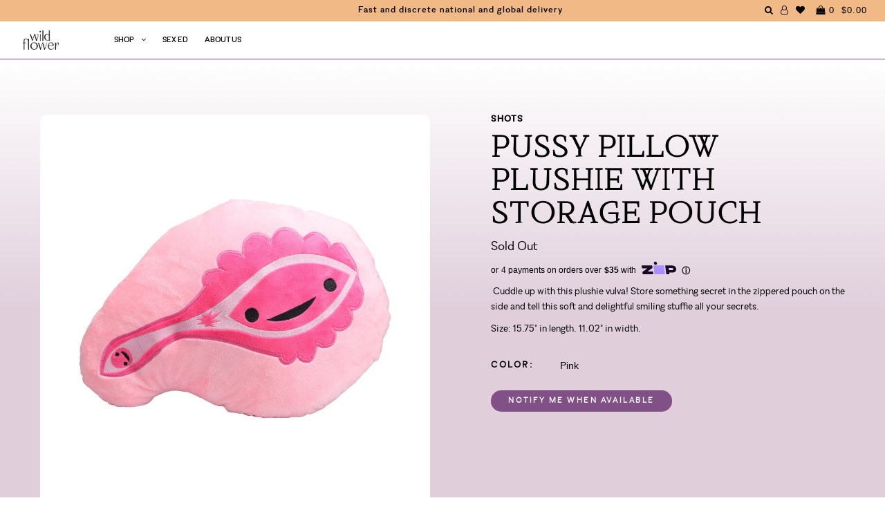

--- FILE ---
content_type: text/html; charset=utf-8
request_url: https://wildflowersex.com/products/pussy-pillow-plushie-with-storage-pouch
body_size: 39404
content:
<!DOCTYPE html>
<!--[if lt IE 7 ]><html class="ie ie6" lang="en"> <![endif]-->
<!--[if IE 7 ]><html class="ie ie7" lang="en"> <![endif]-->
<!--[if IE 8 ]><html class="ie ie8" lang="en"> <![endif]-->
<!--[if (gte IE 9)|!(IE)]><!--><html lang="en"> <!--<![endif]-->
<head>

  <!-- Google Tag Manager -->
<script>(function(w,d,s,l,i){w[l]=w[l]||[];w[l].push({'gtm.start':
new Date().getTime(),event:'gtm.js'});var f=d.getElementsByTagName(s)[0],
j=d.createElement(s),dl=l!='dataLayer'?'&l='+l:'';j.async=true;j.src=
'https://www.googletagmanager.com/gtm.js?id='+i+dl;f.parentNode.insertBefore(j,f);
})(window,document,'script','dataLayer','GTM-K7GMPQZ');</script>
<!-- End Google Tag Manager -->
  
  <meta charset="utf-8" />

    
    

  
  

  
    

  
     

  
     

  
    

  
       

  
    

  
  

  
  

  
      

  
   

  
     

  
      

  
   

  
   

  
   

  

<meta property="og:type" content="product">
<meta property="og:title" content="Pussy Pillow Plushie with Storage Pouch">
<meta property="og:url" content="https://wildflowersex.com/products/pussy-pillow-plushie-with-storage-pouch">
<meta property="og:description" content=" Cuddle up with this plushie vulva! Store something secret in the zippered pouch on the side and tell this soft and delightful smiling stuffie all your secrets.
Size: 15.75&quot; in length. 11.02&quot; in width. ">

<meta property="og:image" content="http://wildflowersex.com/cdn/shop/files/88530-Shots-PussyPillow-MAIN-1000x1000_grande.jpg?v=1710313659">
<meta property="og:image:secure_url" content="https://wildflowersex.com/cdn/shop/files/88530-Shots-PussyPillow-MAIN-1000x1000_grande.jpg?v=1710313659">

<meta property="og:price:amount" content="29.99">
<meta property="og:price:currency" content="USD">

<meta property="og:site_name" content="Wild Flower">



<meta name="twitter:card" content="summary">


<meta name="twitter:site" content="@">


<meta name="twitter:title" content="Pussy Pillow Plushie with Storage Pouch">
<meta name="twitter:description" content=" Cuddle up with this plushie vulva! Store something secret in the zippered pouch on the side and tell this soft and delightful smiling stuffie all your secrets.
Size: 15.75&quot; in length. 11.02&quot; in width">
<meta name="twitter:image" content="https://wildflowersex.com/cdn/shop/files/88530-Shots-PussyPillow-MAIN-1000x1000_large.jpg?v=1710313659">
<meta name="twitter:image:width" content="480">
<meta name="twitter:image:height" content="480">


  <!-- SEO
================================================== -->

  <title>
    Pussy Pillow Plushie with Storage Pouch &ndash; Wild Flower
  </title>
  
  <meta name="description" content=" Cuddle up with this plushie vulva! Store something secret in the zippered pouch on the side and tell this soft and delightful smiling stuffie all your secrets. Size: 15.75&quot; in length. 11.02&quot; in width. " />
  
  <link rel="canonical" href="https://wildflowersex.com/products/pussy-pillow-plushie-with-storage-pouch" />

  <!-- CSS
================================================== -->

  <link href="//wildflowersex.com/cdn/shop/t/73/assets/stylesheet.css?v=120923814070999505761764673390" rel="stylesheet" type="text/css" media="all" />
  <link href="//wildflowersex.com/cdn/shop/t/73/assets/queries.css?v=36248473825557082491749663307" rel="stylesheet" type="text/css" media="all" />
  <link href="//wildflowersex.com/cdn/shop/t/73/assets/fonts.css?v=64973640208440248681749663273" rel="stylesheet" type="text/css" media="all" />
  <link href="//wildflowersex.com/cdn/shop/t/73/assets/animation.css?v=111603181540343972631749663271" rel="stylesheet" type="text/css" media="all" />
  <link href="//wildflowersex.com/cdn/shop/t/73/assets/slick.css?v=98340474046176884051749663273" rel="stylesheet" type="text/css" media="all" />
  <link href="//wildflowersex.com/cdn/shop/t/73/assets/slick-theme.css?v=125942761100639773661749663272" rel="stylesheet" type="text/css" media="all" />
  <link href="//wildflowersex.com/cdn/shop/t/73/assets/aos.css?v=17501871102161126841749663271" rel="stylesheet" type="text/css" media="all" />

  <!-- JS
================================================== -->
  <script type="text/javascript" src="//ajax.googleapis.com/ajax/libs/jquery/2.2.4/jquery.min.js"></script>
  <script src="//wildflowersex.com/cdn/shop/t/73/assets/theme.js?v=151528420727229942721749663275" type="text/javascript"></script>
  <script src="//wildflowersex.com/cdn/shop/t/73/assets/slick.min.js?v=71779134894361685811749663273" type="text/javascript"></script>
  <script src="//wildflowersex.com/cdn/shopifycloud/storefront/assets/themes_support/option_selection-b017cd28.js" type="text/javascript"></script>
  <script src="//wildflowersex.com/cdn/shop/t/73/assets/lazysizes.min.js?v=74688023037297842991749663274" type="text/javascript"></script>
  <script src="//wildflowersex.com/cdn/shop/t/73/assets/ls.unveilhooks.js?v=144412482547258551841749663273" type="text/javascript"></script>

  

  <meta name="viewport" content="width=device-width, initial-scale=1, viewport-fit=cover">
  
  
  <link rel="shortcut icon" href="//wildflowersex.com/cdn/shop/files/favicon2_32x32.png?v=1613685830" type="image/png" />
  
  
  <script>window.performance && window.performance.mark && window.performance.mark('shopify.content_for_header.start');</script><meta name="google-site-verification" content="WcK6AQfo-sXseT-T3Kiwo7Rl5zRA0IepPFiCj4mhlsY">
<meta name="facebook-domain-verification" content="3hiyzv56jcohds2gtdtbwmlghdwg34">
<meta id="shopify-digital-wallet" name="shopify-digital-wallet" content="/20304061/digital_wallets/dialog">
<meta name="shopify-checkout-api-token" content="f7880c6984942463806edab6a108695f">
<link rel="alternate" type="application/json+oembed" href="https://wildflowersex.com/products/pussy-pillow-plushie-with-storage-pouch.oembed">
<script async="async" src="/checkouts/internal/preloads.js?locale=en-US"></script>
<link rel="preconnect" href="https://shop.app" crossorigin="anonymous">
<script async="async" src="https://shop.app/checkouts/internal/preloads.js?locale=en-US&shop_id=20304061" crossorigin="anonymous"></script>
<script id="apple-pay-shop-capabilities" type="application/json">{"shopId":20304061,"countryCode":"US","currencyCode":"USD","merchantCapabilities":["supports3DS"],"merchantId":"gid:\/\/shopify\/Shop\/20304061","merchantName":"Wild Flower","requiredBillingContactFields":["postalAddress","email"],"requiredShippingContactFields":["postalAddress","email"],"shippingType":"shipping","supportedNetworks":["visa","masterCard","amex","discover","elo","jcb"],"total":{"type":"pending","label":"Wild Flower","amount":"1.00"},"shopifyPaymentsEnabled":true,"supportsSubscriptions":true}</script>
<script id="shopify-features" type="application/json">{"accessToken":"f7880c6984942463806edab6a108695f","betas":["rich-media-storefront-analytics"],"domain":"wildflowersex.com","predictiveSearch":true,"shopId":20304061,"locale":"en"}</script>
<script>var Shopify = Shopify || {};
Shopify.shop = "wild-flower-sex.myshopify.com";
Shopify.locale = "en";
Shopify.currency = {"active":"USD","rate":"1.0"};
Shopify.country = "US";
Shopify.theme = {"name":"wild-flower-shopify\/Enby-3-Launch","id":177954193773,"schema_name":"Icon","schema_version":"5.1.2","theme_store_id":null,"role":"main"};
Shopify.theme.handle = "null";
Shopify.theme.style = {"id":null,"handle":null};
Shopify.cdnHost = "wildflowersex.com/cdn";
Shopify.routes = Shopify.routes || {};
Shopify.routes.root = "/";</script>
<script type="module">!function(o){(o.Shopify=o.Shopify||{}).modules=!0}(window);</script>
<script>!function(o){function n(){var o=[];function n(){o.push(Array.prototype.slice.apply(arguments))}return n.q=o,n}var t=o.Shopify=o.Shopify||{};t.loadFeatures=n(),t.autoloadFeatures=n()}(window);</script>
<script>
  window.ShopifyPay = window.ShopifyPay || {};
  window.ShopifyPay.apiHost = "shop.app\/pay";
  window.ShopifyPay.redirectState = null;
</script>
<script id="shop-js-analytics" type="application/json">{"pageType":"product"}</script>
<script defer="defer" async type="module" src="//wildflowersex.com/cdn/shopifycloud/shop-js/modules/v2/client.init-shop-cart-sync_BT-GjEfc.en.esm.js"></script>
<script defer="defer" async type="module" src="//wildflowersex.com/cdn/shopifycloud/shop-js/modules/v2/chunk.common_D58fp_Oc.esm.js"></script>
<script defer="defer" async type="module" src="//wildflowersex.com/cdn/shopifycloud/shop-js/modules/v2/chunk.modal_xMitdFEc.esm.js"></script>
<script type="module">
  await import("//wildflowersex.com/cdn/shopifycloud/shop-js/modules/v2/client.init-shop-cart-sync_BT-GjEfc.en.esm.js");
await import("//wildflowersex.com/cdn/shopifycloud/shop-js/modules/v2/chunk.common_D58fp_Oc.esm.js");
await import("//wildflowersex.com/cdn/shopifycloud/shop-js/modules/v2/chunk.modal_xMitdFEc.esm.js");

  window.Shopify.SignInWithShop?.initShopCartSync?.({"fedCMEnabled":true,"windoidEnabled":true});

</script>
<script>
  window.Shopify = window.Shopify || {};
  if (!window.Shopify.featureAssets) window.Shopify.featureAssets = {};
  window.Shopify.featureAssets['shop-js'] = {"shop-cart-sync":["modules/v2/client.shop-cart-sync_DZOKe7Ll.en.esm.js","modules/v2/chunk.common_D58fp_Oc.esm.js","modules/v2/chunk.modal_xMitdFEc.esm.js"],"init-fed-cm":["modules/v2/client.init-fed-cm_B6oLuCjv.en.esm.js","modules/v2/chunk.common_D58fp_Oc.esm.js","modules/v2/chunk.modal_xMitdFEc.esm.js"],"shop-cash-offers":["modules/v2/client.shop-cash-offers_D2sdYoxE.en.esm.js","modules/v2/chunk.common_D58fp_Oc.esm.js","modules/v2/chunk.modal_xMitdFEc.esm.js"],"shop-login-button":["modules/v2/client.shop-login-button_QeVjl5Y3.en.esm.js","modules/v2/chunk.common_D58fp_Oc.esm.js","modules/v2/chunk.modal_xMitdFEc.esm.js"],"pay-button":["modules/v2/client.pay-button_DXTOsIq6.en.esm.js","modules/v2/chunk.common_D58fp_Oc.esm.js","modules/v2/chunk.modal_xMitdFEc.esm.js"],"shop-button":["modules/v2/client.shop-button_DQZHx9pm.en.esm.js","modules/v2/chunk.common_D58fp_Oc.esm.js","modules/v2/chunk.modal_xMitdFEc.esm.js"],"avatar":["modules/v2/client.avatar_BTnouDA3.en.esm.js"],"init-windoid":["modules/v2/client.init-windoid_CR1B-cfM.en.esm.js","modules/v2/chunk.common_D58fp_Oc.esm.js","modules/v2/chunk.modal_xMitdFEc.esm.js"],"init-shop-for-new-customer-accounts":["modules/v2/client.init-shop-for-new-customer-accounts_C_vY_xzh.en.esm.js","modules/v2/client.shop-login-button_QeVjl5Y3.en.esm.js","modules/v2/chunk.common_D58fp_Oc.esm.js","modules/v2/chunk.modal_xMitdFEc.esm.js"],"init-shop-email-lookup-coordinator":["modules/v2/client.init-shop-email-lookup-coordinator_BI7n9ZSv.en.esm.js","modules/v2/chunk.common_D58fp_Oc.esm.js","modules/v2/chunk.modal_xMitdFEc.esm.js"],"init-shop-cart-sync":["modules/v2/client.init-shop-cart-sync_BT-GjEfc.en.esm.js","modules/v2/chunk.common_D58fp_Oc.esm.js","modules/v2/chunk.modal_xMitdFEc.esm.js"],"shop-toast-manager":["modules/v2/client.shop-toast-manager_DiYdP3xc.en.esm.js","modules/v2/chunk.common_D58fp_Oc.esm.js","modules/v2/chunk.modal_xMitdFEc.esm.js"],"init-customer-accounts":["modules/v2/client.init-customer-accounts_D9ZNqS-Q.en.esm.js","modules/v2/client.shop-login-button_QeVjl5Y3.en.esm.js","modules/v2/chunk.common_D58fp_Oc.esm.js","modules/v2/chunk.modal_xMitdFEc.esm.js"],"init-customer-accounts-sign-up":["modules/v2/client.init-customer-accounts-sign-up_iGw4briv.en.esm.js","modules/v2/client.shop-login-button_QeVjl5Y3.en.esm.js","modules/v2/chunk.common_D58fp_Oc.esm.js","modules/v2/chunk.modal_xMitdFEc.esm.js"],"shop-follow-button":["modules/v2/client.shop-follow-button_CqMgW2wH.en.esm.js","modules/v2/chunk.common_D58fp_Oc.esm.js","modules/v2/chunk.modal_xMitdFEc.esm.js"],"checkout-modal":["modules/v2/client.checkout-modal_xHeaAweL.en.esm.js","modules/v2/chunk.common_D58fp_Oc.esm.js","modules/v2/chunk.modal_xMitdFEc.esm.js"],"shop-login":["modules/v2/client.shop-login_D91U-Q7h.en.esm.js","modules/v2/chunk.common_D58fp_Oc.esm.js","modules/v2/chunk.modal_xMitdFEc.esm.js"],"lead-capture":["modules/v2/client.lead-capture_BJmE1dJe.en.esm.js","modules/v2/chunk.common_D58fp_Oc.esm.js","modules/v2/chunk.modal_xMitdFEc.esm.js"],"payment-terms":["modules/v2/client.payment-terms_Ci9AEqFq.en.esm.js","modules/v2/chunk.common_D58fp_Oc.esm.js","modules/v2/chunk.modal_xMitdFEc.esm.js"]};
</script>
<script>(function() {
  var isLoaded = false;
  function asyncLoad() {
    if (isLoaded) return;
    isLoaded = true;
    var urls = ["https:\/\/upsells.boldapps.net\/v2_ui\/js\/UpsellTracker.js?shop=wild-flower-sex.myshopify.com","https:\/\/upsells.boldapps.net\/v2_ui\/js\/upsell.js?shop=wild-flower-sex.myshopify.com","https:\/\/static.klaviyo.com\/onsite\/js\/klaviyo.js?company_id=XKiMcc\u0026shop=wild-flower-sex.myshopify.com","https:\/\/static.klaviyo.com\/onsite\/js\/klaviyo.js?company_id=XKiMcc\u0026shop=wild-flower-sex.myshopify.com","https:\/\/static.klaviyo.com\/onsite\/js\/klaviyo.js?company_id=XKiMcc\u0026shop=wild-flower-sex.myshopify.com","https:\/\/instafeed.nfcube.com\/cdn\/c9e8d5faeefe89c3cfed676379626566.js?shop=wild-flower-sex.myshopify.com","https:\/\/shopify-widget.route.com\/shopify.widget.js?shop=wild-flower-sex.myshopify.com"];
    for (var i = 0; i < urls.length; i++) {
      var s = document.createElement('script');
      s.type = 'text/javascript';
      s.async = true;
      s.src = urls[i];
      var x = document.getElementsByTagName('script')[0];
      x.parentNode.insertBefore(s, x);
    }
  };
  if(window.attachEvent) {
    window.attachEvent('onload', asyncLoad);
  } else {
    window.addEventListener('load', asyncLoad, false);
  }
})();</script>
<script id="__st">var __st={"a":20304061,"offset":-18000,"reqid":"57d5ad52-aa74-44c8-974f-ce5cffda59ca-1769379865","pageurl":"wildflowersex.com\/products\/pussy-pillow-plushie-with-storage-pouch","u":"03a12ec80807","p":"product","rtyp":"product","rid":6908901720167};</script>
<script>window.ShopifyPaypalV4VisibilityTracking = true;</script>
<script id="captcha-bootstrap">!function(){'use strict';const t='contact',e='account',n='new_comment',o=[[t,t],['blogs',n],['comments',n],[t,'customer']],c=[[e,'customer_login'],[e,'guest_login'],[e,'recover_customer_password'],[e,'create_customer']],r=t=>t.map((([t,e])=>`form[action*='/${t}']:not([data-nocaptcha='true']) input[name='form_type'][value='${e}']`)).join(','),a=t=>()=>t?[...document.querySelectorAll(t)].map((t=>t.form)):[];function s(){const t=[...o],e=r(t);return a(e)}const i='password',u='form_key',d=['recaptcha-v3-token','g-recaptcha-response','h-captcha-response',i],f=()=>{try{return window.sessionStorage}catch{return}},m='__shopify_v',_=t=>t.elements[u];function p(t,e,n=!1){try{const o=window.sessionStorage,c=JSON.parse(o.getItem(e)),{data:r}=function(t){const{data:e,action:n}=t;return t[m]||n?{data:e,action:n}:{data:t,action:n}}(c);for(const[e,n]of Object.entries(r))t.elements[e]&&(t.elements[e].value=n);n&&o.removeItem(e)}catch(o){console.error('form repopulation failed',{error:o})}}const l='form_type',E='cptcha';function T(t){t.dataset[E]=!0}const w=window,h=w.document,L='Shopify',v='ce_forms',y='captcha';let A=!1;((t,e)=>{const n=(g='f06e6c50-85a8-45c8-87d0-21a2b65856fe',I='https://cdn.shopify.com/shopifycloud/storefront-forms-hcaptcha/ce_storefront_forms_captcha_hcaptcha.v1.5.2.iife.js',D={infoText:'Protected by hCaptcha',privacyText:'Privacy',termsText:'Terms'},(t,e,n)=>{const o=w[L][v],c=o.bindForm;if(c)return c(t,g,e,D).then(n);var r;o.q.push([[t,g,e,D],n]),r=I,A||(h.body.append(Object.assign(h.createElement('script'),{id:'captcha-provider',async:!0,src:r})),A=!0)});var g,I,D;w[L]=w[L]||{},w[L][v]=w[L][v]||{},w[L][v].q=[],w[L][y]=w[L][y]||{},w[L][y].protect=function(t,e){n(t,void 0,e),T(t)},Object.freeze(w[L][y]),function(t,e,n,w,h,L){const[v,y,A,g]=function(t,e,n){const i=e?o:[],u=t?c:[],d=[...i,...u],f=r(d),m=r(i),_=r(d.filter((([t,e])=>n.includes(e))));return[a(f),a(m),a(_),s()]}(w,h,L),I=t=>{const e=t.target;return e instanceof HTMLFormElement?e:e&&e.form},D=t=>v().includes(t);t.addEventListener('submit',(t=>{const e=I(t);if(!e)return;const n=D(e)&&!e.dataset.hcaptchaBound&&!e.dataset.recaptchaBound,o=_(e),c=g().includes(e)&&(!o||!o.value);(n||c)&&t.preventDefault(),c&&!n&&(function(t){try{if(!f())return;!function(t){const e=f();if(!e)return;const n=_(t);if(!n)return;const o=n.value;o&&e.removeItem(o)}(t);const e=Array.from(Array(32),(()=>Math.random().toString(36)[2])).join('');!function(t,e){_(t)||t.append(Object.assign(document.createElement('input'),{type:'hidden',name:u})),t.elements[u].value=e}(t,e),function(t,e){const n=f();if(!n)return;const o=[...t.querySelectorAll(`input[type='${i}']`)].map((({name:t})=>t)),c=[...d,...o],r={};for(const[a,s]of new FormData(t).entries())c.includes(a)||(r[a]=s);n.setItem(e,JSON.stringify({[m]:1,action:t.action,data:r}))}(t,e)}catch(e){console.error('failed to persist form',e)}}(e),e.submit())}));const S=(t,e)=>{t&&!t.dataset[E]&&(n(t,e.some((e=>e===t))),T(t))};for(const o of['focusin','change'])t.addEventListener(o,(t=>{const e=I(t);D(e)&&S(e,y())}));const B=e.get('form_key'),M=e.get(l),P=B&&M;t.addEventListener('DOMContentLoaded',(()=>{const t=y();if(P)for(const e of t)e.elements[l].value===M&&p(e,B);[...new Set([...A(),...v().filter((t=>'true'===t.dataset.shopifyCaptcha))])].forEach((e=>S(e,t)))}))}(h,new URLSearchParams(w.location.search),n,t,e,['guest_login'])})(!0,!0)}();</script>
<script integrity="sha256-4kQ18oKyAcykRKYeNunJcIwy7WH5gtpwJnB7kiuLZ1E=" data-source-attribution="shopify.loadfeatures" defer="defer" src="//wildflowersex.com/cdn/shopifycloud/storefront/assets/storefront/load_feature-a0a9edcb.js" crossorigin="anonymous"></script>
<script crossorigin="anonymous" defer="defer" src="//wildflowersex.com/cdn/shopifycloud/storefront/assets/shopify_pay/storefront-65b4c6d7.js?v=20250812"></script>
<script data-source-attribution="shopify.dynamic_checkout.dynamic.init">var Shopify=Shopify||{};Shopify.PaymentButton=Shopify.PaymentButton||{isStorefrontPortableWallets:!0,init:function(){window.Shopify.PaymentButton.init=function(){};var t=document.createElement("script");t.src="https://wildflowersex.com/cdn/shopifycloud/portable-wallets/latest/portable-wallets.en.js",t.type="module",document.head.appendChild(t)}};
</script>
<script data-source-attribution="shopify.dynamic_checkout.buyer_consent">
  function portableWalletsHideBuyerConsent(e){var t=document.getElementById("shopify-buyer-consent"),n=document.getElementById("shopify-subscription-policy-button");t&&n&&(t.classList.add("hidden"),t.setAttribute("aria-hidden","true"),n.removeEventListener("click",e))}function portableWalletsShowBuyerConsent(e){var t=document.getElementById("shopify-buyer-consent"),n=document.getElementById("shopify-subscription-policy-button");t&&n&&(t.classList.remove("hidden"),t.removeAttribute("aria-hidden"),n.addEventListener("click",e))}window.Shopify?.PaymentButton&&(window.Shopify.PaymentButton.hideBuyerConsent=portableWalletsHideBuyerConsent,window.Shopify.PaymentButton.showBuyerConsent=portableWalletsShowBuyerConsent);
</script>
<script data-source-attribution="shopify.dynamic_checkout.cart.bootstrap">document.addEventListener("DOMContentLoaded",(function(){function t(){return document.querySelector("shopify-accelerated-checkout-cart, shopify-accelerated-checkout")}if(t())Shopify.PaymentButton.init();else{new MutationObserver((function(e,n){t()&&(Shopify.PaymentButton.init(),n.disconnect())})).observe(document.body,{childList:!0,subtree:!0})}}));
</script>
<link id="shopify-accelerated-checkout-styles" rel="stylesheet" media="screen" href="https://wildflowersex.com/cdn/shopifycloud/portable-wallets/latest/accelerated-checkout-backwards-compat.css" crossorigin="anonymous">
<style id="shopify-accelerated-checkout-cart">
        #shopify-buyer-consent {
  margin-top: 1em;
  display: inline-block;
  width: 100%;
}

#shopify-buyer-consent.hidden {
  display: none;
}

#shopify-subscription-policy-button {
  background: none;
  border: none;
  padding: 0;
  text-decoration: underline;
  font-size: inherit;
  cursor: pointer;
}

#shopify-subscription-policy-button::before {
  box-shadow: none;
}

      </style>

<script>window.performance && window.performance.mark && window.performance.mark('shopify.content_for_header.end');</script>

  
<script>window.BOLD = window.BOLD || {};
    window.BOLD.common = window.BOLD.common || {};
    window.BOLD.common.Shopify = window.BOLD.common.Shopify || {};
    window.BOLD.common.Shopify.shop = {
      domain: 'wildflowersex.com',
      permanent_domain: 'wild-flower-sex.myshopify.com',
      url: 'https://wildflowersex.com',
      secure_url: 'https://wildflowersex.com',
      money_format: "${{amount}}",
      currency: "USD"
    };
    window.BOLD.common.Shopify.customer = {
      id: null,
      tags: null,
    };
    window.BOLD.common.Shopify.cart = {"note":null,"attributes":{},"original_total_price":0,"total_price":0,"total_discount":0,"total_weight":0.0,"item_count":0,"items":[],"requires_shipping":false,"currency":"USD","items_subtotal_price":0,"cart_level_discount_applications":[],"checkout_charge_amount":0};
    window.BOLD.common.template = 'product';window.BOLD.common.Shopify.formatMoney = function(money, format) {
        function n(t, e) {
            return "undefined" == typeof t ? e : t
        }
        function r(t, e, r, i) {
            if (e = n(e, 2),
                r = n(r, ","),
                i = n(i, "."),
            isNaN(t) || null == t)
                return 0;
            t = (t / 100).toFixed(e);
            var o = t.split(".")
                , a = o[0].replace(/(\d)(?=(\d\d\d)+(?!\d))/g, "$1" + r)
                , s = o[1] ? i + o[1] : "";
            return a + s
        }
        "string" == typeof money && (money = money.replace(".", ""));
        var i = ""
            , o = /\{\{\s*(\w+)\s*\}\}/
            , a = format || window.BOLD.common.Shopify.shop.money_format || window.Shopify.money_format || "$ {{ amount }}";
        switch (a.match(o)[1]) {
            case "amount":
                i = r(money, 2, ",", ".");
                break;
            case "amount_no_decimals":
                i = r(money, 0, ",", ".");
                break;
            case "amount_with_comma_separator":
                i = r(money, 2, ".", ",");
                break;
            case "amount_no_decimals_with_comma_separator":
                i = r(money, 0, ".", ",");
                break;
            case "amount_with_space_separator":
                i = r(money, 2, " ", ",");
                break;
            case "amount_no_decimals_with_space_separator":
                i = r(money, 0, " ", ",");
                break;
            case "amount_with_apostrophe_separator":
                i = r(money, 2, "'", ".");
                break;
        }
        return a.replace(o, i);
    };
    window.BOLD.common.Shopify.saveProduct = function (handle, product) {
      if (typeof handle === 'string' && typeof window.BOLD.common.Shopify.products[handle] === 'undefined') {
        if (typeof product === 'number') {
          window.BOLD.common.Shopify.handles[product] = handle;
          product = { id: product };
        }
        window.BOLD.common.Shopify.products[handle] = product;
      }
    };
    window.BOLD.common.Shopify.saveVariant = function (variant_id, variant) {
      if (typeof variant_id === 'number' && typeof window.BOLD.common.Shopify.variants[variant_id] === 'undefined') {
        window.BOLD.common.Shopify.variants[variant_id] = variant;
      }
    };window.BOLD.common.Shopify.products = window.BOLD.common.Shopify.products || {};
    window.BOLD.common.Shopify.variants = window.BOLD.common.Shopify.variants || {};
    window.BOLD.common.Shopify.handles = window.BOLD.common.Shopify.handles || {};window.BOLD.common.Shopify.handle = "pussy-pillow-plushie-with-storage-pouch"
window.BOLD.common.Shopify.saveProduct("pussy-pillow-plushie-with-storage-pouch", 6908901720167);window.BOLD.common.Shopify.saveVariant(40473866240103, { product_id: 6908901720167, product_handle: "pussy-pillow-plushie-with-storage-pouch", price: 2999, group_id: '', csp_metafield: {}});window.BOLD.apps_installed = {"Product Upsell":3} || {};window.BOLD.common.Shopify.metafields = window.BOLD.common.Shopify.metafields || {};window.BOLD.common.Shopify.metafields["bold_rp"] = {};window.BOLD.common.Shopify.metafields["bold_csp_defaults"] = {};window.BOLD.common.cacheParams = window.BOLD.common.cacheParams || {};
</script><link href="//wildflowersex.com/cdn/shop/t/73/assets/bold-upsell.css?v=51915886505602322711749663274" rel="stylesheet" type="text/css" media="all" />
<link href="//wildflowersex.com/cdn/shop/t/73/assets/bold-upsell-custom.css?v=150135899998303055901749663273" rel="stylesheet" type="text/css" media="all" />

  <link rel="next" href="/next"/>
  <link rel="prev" href="/prev"/>

  
<script type="application/ld+json">
{
  "@context": "https://schema.org",
  "@type": "WebSite",
  "url": "https://wildflowersex.com/",
  "potentialAction": {
    "@type": "SearchAction",
    "target": "https://wildflowersex.com/search?q={search_term_string}",
    "query-input": "required name=search_term_string"
  }
}
</script>
  

<script src="//wildflowersex.com/cdn/shop/t/73/assets/slideout.min.js?v=124021314526455746731749663274" type="text/javascript"></script>

<script type="text/javascript">
    $(document).ready(function () {
        var slideout = new Slideout({
            'panel': $('#panel').get(0),
            'menu': $('#menu').get(0),
            'padding': 286,
            'tolerance': 70,
          'touch': false
          });

        // Toggle button
        $('.toggle-button').on('click', function () {
            slideout.toggle();
        });
    });
</script>
<div id="shopify-section-filter-menu-settings" class="shopify-section">




</div>
<!-- BEGIN app block: shopify://apps/judge-me-reviews/blocks/judgeme_core/61ccd3b1-a9f2-4160-9fe9-4fec8413e5d8 --><!-- Start of Judge.me Core -->






<link rel="dns-prefetch" href="https://cdn2.judge.me/cdn/widget_frontend">
<link rel="dns-prefetch" href="https://cdn.judge.me">
<link rel="dns-prefetch" href="https://cdn1.judge.me">
<link rel="dns-prefetch" href="https://api.judge.me">

<script data-cfasync='false' class='jdgm-settings-script'>window.jdgmSettings={"pagination":5,"disable_web_reviews":false,"badge_no_review_text":"No reviews","badge_n_reviews_text":"{{ n }} review/reviews","badge_star_color":"#805086","hide_badge_preview_if_no_reviews":true,"badge_hide_text":false,"enforce_center_preview_badge":false,"widget_title":"Customer Reviews","widget_open_form_text":"Write a review","widget_close_form_text":"Cancel review","widget_refresh_page_text":"Refresh page","widget_summary_text":"Based on {{ number_of_reviews }} review/reviews","widget_no_review_text":"Be the first to write a review","widget_name_field_text":"Display name","widget_verified_name_field_text":"Verified Name (public)","widget_name_placeholder_text":"Display name","widget_required_field_error_text":"This field is required.","widget_email_field_text":"Email address","widget_verified_email_field_text":"Verified Email (private, can not be edited)","widget_email_placeholder_text":"Your email address","widget_email_field_error_text":"Please enter a valid email address.","widget_rating_field_text":"Rating","widget_review_title_field_text":"Review Title","widget_review_title_placeholder_text":"Give your review a title","widget_review_body_field_text":"Review content","widget_review_body_placeholder_text":"Start writing here...","widget_pictures_field_text":"Picture/Video (optional)","widget_submit_review_text":"Submit Review","widget_submit_verified_review_text":"Submit Verified Review","widget_submit_success_msg_with_auto_publish":"Thank you! Please refresh the page in a few moments to see your review. You can remove or edit your review by logging into \u003ca href='https://judge.me/login' target='_blank' rel='nofollow noopener'\u003eJudge.me\u003c/a\u003e","widget_submit_success_msg_no_auto_publish":"Thank you! Your review will be published as soon as it is approved by the shop admin. You can remove or edit your review by logging into \u003ca href='https://judge.me/login' target='_blank' rel='nofollow noopener'\u003eJudge.me\u003c/a\u003e","widget_show_default_reviews_out_of_total_text":"Showing {{ n_reviews_shown }} out of {{ n_reviews }} reviews.","widget_show_all_link_text":"Show all","widget_show_less_link_text":"Show less","widget_author_said_text":"{{ reviewer_name }} said:","widget_days_text":"{{ n }} days ago","widget_weeks_text":"{{ n }} week/weeks ago","widget_months_text":"{{ n }} month/months ago","widget_years_text":"{{ n }} year/years ago","widget_yesterday_text":"Yesterday","widget_today_text":"Today","widget_replied_text":"\u003e\u003e {{ shop_name }} replied:","widget_read_more_text":"Read more","widget_reviewer_name_as_initial":"","widget_rating_filter_color":"#805086","widget_rating_filter_see_all_text":"See all reviews","widget_sorting_most_recent_text":"Most Recent","widget_sorting_highest_rating_text":"Highest Rating","widget_sorting_lowest_rating_text":"Lowest Rating","widget_sorting_with_pictures_text":"Only Pictures","widget_sorting_most_helpful_text":"Most Helpful","widget_open_question_form_text":"Ask a question","widget_reviews_subtab_text":"Reviews","widget_questions_subtab_text":"Questions","widget_question_label_text":"Question","widget_answer_label_text":"Answer","widget_question_placeholder_text":"Write your question here","widget_submit_question_text":"Submit Question","widget_question_submit_success_text":"Thank you for your question! We will notify you once it gets answered.","widget_star_color":"#805086","verified_badge_text":"Verified","verified_badge_bg_color":"","verified_badge_text_color":"","verified_badge_placement":"left-of-reviewer-name","widget_review_max_height":"","widget_hide_border":false,"widget_social_share":false,"widget_thumb":false,"widget_review_location_show":false,"widget_location_format":"","all_reviews_include_out_of_store_products":true,"all_reviews_out_of_store_text":"(out of store)","all_reviews_pagination":100,"all_reviews_product_name_prefix_text":"about","enable_review_pictures":true,"enable_question_anwser":false,"widget_theme":"default","review_date_format":"mm/dd/yyyy","default_sort_method":"most-recent","widget_product_reviews_subtab_text":"Product Reviews","widget_shop_reviews_subtab_text":"Shop Reviews","widget_other_products_reviews_text":"Reviews for other products","widget_store_reviews_subtab_text":"Store reviews","widget_no_store_reviews_text":"This store hasn't received any reviews yet","widget_web_restriction_product_reviews_text":"This product hasn't received any reviews yet","widget_no_items_text":"No items found","widget_show_more_text":"Show more","widget_write_a_store_review_text":"Write a Store Review","widget_other_languages_heading":"Reviews in Other Languages","widget_translate_review_text":"Translate review to {{ language }}","widget_translating_review_text":"Translating...","widget_show_original_translation_text":"Show original ({{ language }})","widget_translate_review_failed_text":"Review couldn't be translated.","widget_translate_review_retry_text":"Retry","widget_translate_review_try_again_later_text":"Try again later","show_product_url_for_grouped_product":false,"widget_sorting_pictures_first_text":"Pictures First","show_pictures_on_all_rev_page_mobile":false,"show_pictures_on_all_rev_page_desktop":false,"floating_tab_hide_mobile_install_preference":true,"floating_tab_button_name":"★ Reviews","floating_tab_title":"Let customers speak for us","floating_tab_button_color":"","floating_tab_button_background_color":"","floating_tab_url":"","floating_tab_url_enabled":false,"floating_tab_tab_style":"text","all_reviews_text_badge_text":"Customers rate us {{ shop.metafields.judgeme.all_reviews_rating | round: 1 }}/5 based on {{ shop.metafields.judgeme.all_reviews_count }} reviews.","all_reviews_text_badge_text_branded_style":"{{ shop.metafields.judgeme.all_reviews_rating | round: 1 }} out of 5 stars based on {{ shop.metafields.judgeme.all_reviews_count }} reviews","is_all_reviews_text_badge_a_link":false,"show_stars_for_all_reviews_text_badge":false,"all_reviews_text_badge_url":"","all_reviews_text_style":"branded","all_reviews_text_color_style":"judgeme_brand_color","all_reviews_text_color":"#108474","all_reviews_text_show_jm_brand":true,"featured_carousel_show_header":true,"featured_carousel_title":"Let customers speak for us","testimonials_carousel_title":"Customers are saying","videos_carousel_title":"Real customer stories","cards_carousel_title":"Customers are saying","featured_carousel_count_text":"from {{ n }} reviews","featured_carousel_add_link_to_all_reviews_page":false,"featured_carousel_url":"","featured_carousel_show_images":true,"featured_carousel_autoslide_interval":5,"featured_carousel_arrows_on_the_sides":false,"featured_carousel_height":250,"featured_carousel_width":80,"featured_carousel_image_size":0,"featured_carousel_image_height":250,"featured_carousel_arrow_color":"#eeeeee","verified_count_badge_style":"branded","verified_count_badge_orientation":"horizontal","verified_count_badge_color_style":"judgeme_brand_color","verified_count_badge_color":"#108474","is_verified_count_badge_a_link":false,"verified_count_badge_url":"","verified_count_badge_show_jm_brand":true,"widget_rating_preset_default":5,"widget_first_sub_tab":"product-reviews","widget_show_histogram":true,"widget_histogram_use_custom_color":true,"widget_pagination_use_custom_color":true,"widget_star_use_custom_color":true,"widget_verified_badge_use_custom_color":false,"widget_write_review_use_custom_color":false,"picture_reminder_submit_button":"Upload Pictures","enable_review_videos":false,"mute_video_by_default":false,"widget_sorting_videos_first_text":"Videos First","widget_review_pending_text":"Pending","featured_carousel_items_for_large_screen":3,"social_share_options_order":"Facebook,Twitter","remove_microdata_snippet":false,"disable_json_ld":false,"enable_json_ld_products":false,"preview_badge_show_question_text":false,"preview_badge_no_question_text":"No questions","preview_badge_n_question_text":"{{ number_of_questions }} question/questions","qa_badge_show_icon":false,"qa_badge_position":"same-row","remove_judgeme_branding":true,"widget_add_search_bar":false,"widget_search_bar_placeholder":"Search","widget_sorting_verified_only_text":"Verified only","featured_carousel_theme":"default","featured_carousel_show_rating":true,"featured_carousel_show_title":true,"featured_carousel_show_body":true,"featured_carousel_show_date":false,"featured_carousel_show_reviewer":true,"featured_carousel_show_product":false,"featured_carousel_header_background_color":"#108474","featured_carousel_header_text_color":"#ffffff","featured_carousel_name_product_separator":"reviewed","featured_carousel_full_star_background":"#108474","featured_carousel_empty_star_background":"#dadada","featured_carousel_vertical_theme_background":"#f9fafb","featured_carousel_verified_badge_enable":true,"featured_carousel_verified_badge_color":"#108474","featured_carousel_border_style":"round","featured_carousel_review_line_length_limit":3,"featured_carousel_more_reviews_button_text":"Read more reviews","featured_carousel_view_product_button_text":"View product","all_reviews_page_load_reviews_on":"scroll","all_reviews_page_load_more_text":"Load More Reviews","disable_fb_tab_reviews":false,"enable_ajax_cdn_cache":false,"widget_advanced_speed_features":5,"widget_public_name_text":"displayed publicly like","default_reviewer_name":"John Smith","default_reviewer_name_has_non_latin":true,"widget_reviewer_anonymous":"Anonymous","medals_widget_title":"Judge.me Review Medals","medals_widget_background_color":"#f9fafb","medals_widget_position":"footer_all_pages","medals_widget_border_color":"#f9fafb","medals_widget_verified_text_position":"left","medals_widget_use_monochromatic_version":false,"medals_widget_elements_color":"#108474","show_reviewer_avatar":true,"widget_invalid_yt_video_url_error_text":"Not a YouTube video URL","widget_max_length_field_error_text":"Please enter no more than {0} characters.","widget_show_country_flag":false,"widget_show_collected_via_shop_app":true,"widget_verified_by_shop_badge_style":"light","widget_verified_by_shop_text":"Verified by Shop","widget_show_photo_gallery":false,"widget_load_with_code_splitting":true,"widget_ugc_install_preference":false,"widget_ugc_title":"Made by us, Shared by you","widget_ugc_subtitle":"Tag us to see your picture featured in our page","widget_ugc_arrows_color":"#ffffff","widget_ugc_primary_button_text":"Buy Now","widget_ugc_primary_button_background_color":"#108474","widget_ugc_primary_button_text_color":"#ffffff","widget_ugc_primary_button_border_width":"0","widget_ugc_primary_button_border_style":"none","widget_ugc_primary_button_border_color":"#108474","widget_ugc_primary_button_border_radius":"25","widget_ugc_secondary_button_text":"Load More","widget_ugc_secondary_button_background_color":"#ffffff","widget_ugc_secondary_button_text_color":"#108474","widget_ugc_secondary_button_border_width":"2","widget_ugc_secondary_button_border_style":"solid","widget_ugc_secondary_button_border_color":"#108474","widget_ugc_secondary_button_border_radius":"25","widget_ugc_reviews_button_text":"View Reviews","widget_ugc_reviews_button_background_color":"#ffffff","widget_ugc_reviews_button_text_color":"#108474","widget_ugc_reviews_button_border_width":"2","widget_ugc_reviews_button_border_style":"solid","widget_ugc_reviews_button_border_color":"#108474","widget_ugc_reviews_button_border_radius":"25","widget_ugc_reviews_button_link_to":"judgeme-reviews-page","widget_ugc_show_post_date":true,"widget_ugc_max_width":"800","widget_rating_metafield_value_type":true,"widget_primary_color":"#805086","widget_enable_secondary_color":true,"widget_secondary_color":"#E0CEDB","widget_summary_average_rating_text":"{{ average_rating }} out of 5","widget_media_grid_title":"Customer photos \u0026 videos","widget_media_grid_see_more_text":"See more","widget_round_style":false,"widget_show_product_medals":true,"widget_verified_by_judgeme_text":"Verified by Judge.me","widget_show_store_medals":false,"widget_verified_by_judgeme_text_in_store_medals":"Verified by Judge.me","widget_media_field_exceed_quantity_message":"Sorry, we can only accept {{ max_media }} for one review.","widget_media_field_exceed_limit_message":"{{ file_name }} is too large, please select a {{ media_type }} less than {{ size_limit }}MB.","widget_review_submitted_text":"Review Submitted!","widget_question_submitted_text":"Question Submitted!","widget_close_form_text_question":"Cancel","widget_write_your_answer_here_text":"Write your answer here","widget_enabled_branded_link":true,"widget_show_collected_by_judgeme":true,"widget_reviewer_name_color":"","widget_write_review_text_color":"","widget_write_review_bg_color":"","widget_collected_by_judgeme_text":"collected by Judge.me","widget_pagination_type":"standard","widget_load_more_text":"Load More","widget_load_more_color":"#805086","widget_full_review_text":"Full Review","widget_read_more_reviews_text":"Read More Reviews","widget_read_questions_text":"Read Questions","widget_questions_and_answers_text":"Questions \u0026 Answers","widget_verified_by_text":"Verified by","widget_verified_text":"Verified","widget_number_of_reviews_text":"{{ number_of_reviews }} reviews","widget_back_button_text":"Back","widget_next_button_text":"Next","widget_custom_forms_filter_button":"Filters","custom_forms_style":"horizontal","widget_show_review_information":false,"how_reviews_are_collected":"How reviews are collected?","widget_show_review_keywords":false,"widget_gdpr_statement":"How we use your data: We'll only contact you about the review you left, and only if necessary. By submitting your review, you agree to Judge.me's \u003ca href='https://judge.me/terms' target='_blank' rel='nofollow noopener'\u003eterms\u003c/a\u003e, \u003ca href='https://judge.me/privacy' target='_blank' rel='nofollow noopener'\u003eprivacy\u003c/a\u003e and \u003ca href='https://judge.me/content-policy' target='_blank' rel='nofollow noopener'\u003econtent\u003c/a\u003e policies.","widget_multilingual_sorting_enabled":false,"widget_translate_review_content_enabled":false,"widget_translate_review_content_method":"manual","popup_widget_review_selection":"automatically_with_pictures","popup_widget_round_border_style":true,"popup_widget_show_title":true,"popup_widget_show_body":true,"popup_widget_show_reviewer":false,"popup_widget_show_product":true,"popup_widget_show_pictures":true,"popup_widget_use_review_picture":true,"popup_widget_show_on_home_page":true,"popup_widget_show_on_product_page":true,"popup_widget_show_on_collection_page":true,"popup_widget_show_on_cart_page":true,"popup_widget_position":"bottom_left","popup_widget_first_review_delay":5,"popup_widget_duration":5,"popup_widget_interval":5,"popup_widget_review_count":5,"popup_widget_hide_on_mobile":true,"review_snippet_widget_round_border_style":true,"review_snippet_widget_card_color":"#FFFFFF","review_snippet_widget_slider_arrows_background_color":"#FFFFFF","review_snippet_widget_slider_arrows_color":"#000000","review_snippet_widget_star_color":"#108474","show_product_variant":false,"all_reviews_product_variant_label_text":"Variant: ","widget_show_verified_branding":false,"widget_ai_summary_title":"Customers say","widget_ai_summary_disclaimer":"AI-powered review summary based on recent customer reviews","widget_show_ai_summary":false,"widget_show_ai_summary_bg":false,"widget_show_review_title_input":true,"redirect_reviewers_invited_via_email":"review_widget","request_store_review_after_product_review":false,"request_review_other_products_in_order":false,"review_form_color_scheme":"default","review_form_corner_style":"square","review_form_star_color":{},"review_form_text_color":"#333333","review_form_background_color":"#ffffff","review_form_field_background_color":"#fafafa","review_form_button_color":{},"review_form_button_text_color":"#ffffff","review_form_modal_overlay_color":"#000000","review_content_screen_title_text":"How would you rate this product?","review_content_introduction_text":"We would love it if you would share a bit about your experience.","store_review_form_title_text":"How would you rate this store?","store_review_form_introduction_text":"We would love it if you would share a bit about your experience.","show_review_guidance_text":true,"one_star_review_guidance_text":"Poor","five_star_review_guidance_text":"Great","customer_information_screen_title_text":"About you","customer_information_introduction_text":"Please tell us more about you.","custom_questions_screen_title_text":"Your experience in more detail","custom_questions_introduction_text":"Here are a few questions to help us understand more about your experience.","review_submitted_screen_title_text":"Thanks for your review!","review_submitted_screen_thank_you_text":"We are processing it and it will appear on the store soon.","review_submitted_screen_email_verification_text":"Please confirm your email by clicking the link we just sent you. This helps us keep reviews authentic.","review_submitted_request_store_review_text":"Would you like to share your experience of shopping with us?","review_submitted_review_other_products_text":"Would you like to review these products?","store_review_screen_title_text":"Would you like to share your experience of shopping with us?","store_review_introduction_text":"We value your feedback and use it to improve. Please share any thoughts or suggestions you have.","reviewer_media_screen_title_picture_text":"Share a picture","reviewer_media_introduction_picture_text":"Upload a photo to support your review.","reviewer_media_screen_title_video_text":"Share a video","reviewer_media_introduction_video_text":"Upload a video to support your review.","reviewer_media_screen_title_picture_or_video_text":"Share a picture or video","reviewer_media_introduction_picture_or_video_text":"Upload a photo or video to support your review.","reviewer_media_youtube_url_text":"Paste your Youtube URL here","advanced_settings_next_step_button_text":"Next","advanced_settings_close_review_button_text":"Close","modal_write_review_flow":false,"write_review_flow_required_text":"Required","write_review_flow_privacy_message_text":"We respect your privacy.","write_review_flow_anonymous_text":"Post review as anonymous","write_review_flow_visibility_text":"This won't be visible to other customers.","write_review_flow_multiple_selection_help_text":"Select as many as you like","write_review_flow_single_selection_help_text":"Select one option","write_review_flow_required_field_error_text":"This field is required","write_review_flow_invalid_email_error_text":"Please enter a valid email address","write_review_flow_max_length_error_text":"Max. {{ max_length }} characters.","write_review_flow_media_upload_text":"\u003cb\u003eClick to upload\u003c/b\u003e or drag and drop","write_review_flow_gdpr_statement":"We'll only contact you about your review if necessary. By submitting your review, you agree to our \u003ca href='https://judge.me/terms' target='_blank' rel='nofollow noopener'\u003eterms and conditions\u003c/a\u003e and \u003ca href='https://judge.me/privacy' target='_blank' rel='nofollow noopener'\u003eprivacy policy\u003c/a\u003e.","rating_only_reviews_enabled":false,"show_negative_reviews_help_screen":false,"new_review_flow_help_screen_rating_threshold":3,"negative_review_resolution_screen_title_text":"Tell us more","negative_review_resolution_text":"Your experience matters to us. If there were issues with your purchase, we're here to help. Feel free to reach out to us, we'd love the opportunity to make things right.","negative_review_resolution_button_text":"Contact us","negative_review_resolution_proceed_with_review_text":"Leave a review","negative_review_resolution_subject":"Issue with purchase from {{ shop_name }}.{{ order_name }}","preview_badge_collection_page_install_status":false,"widget_review_custom_css":"","preview_badge_custom_css":"","preview_badge_stars_count":"5-stars","featured_carousel_custom_css":"","floating_tab_custom_css":"","all_reviews_widget_custom_css":"","medals_widget_custom_css":"","verified_badge_custom_css":"","all_reviews_text_custom_css":"","transparency_badges_collected_via_store_invite":false,"transparency_badges_from_another_provider":false,"transparency_badges_collected_from_store_visitor":false,"transparency_badges_collected_by_verified_review_provider":false,"transparency_badges_earned_reward":false,"transparency_badges_collected_via_store_invite_text":"Review collected via store invitation","transparency_badges_from_another_provider_text":"Review collected from another provider","transparency_badges_collected_from_store_visitor_text":"Review collected from a store visitor","transparency_badges_written_in_google_text":"Review written in Google","transparency_badges_written_in_etsy_text":"Review written in Etsy","transparency_badges_written_in_shop_app_text":"Review written in Shop App","transparency_badges_earned_reward_text":"Review earned a reward for future purchase","product_review_widget_per_page":10,"widget_store_review_label_text":"Review about the store","checkout_comment_extension_title_on_product_page":"Customer Comments","checkout_comment_extension_num_latest_comment_show":5,"checkout_comment_extension_format":"name_and_timestamp","checkout_comment_customer_name":"last_initial","checkout_comment_comment_notification":true,"preview_badge_collection_page_install_preference":false,"preview_badge_home_page_install_preference":false,"preview_badge_product_page_install_preference":false,"review_widget_install_preference":"","review_carousel_install_preference":false,"floating_reviews_tab_install_preference":"none","verified_reviews_count_badge_install_preference":false,"all_reviews_text_install_preference":false,"review_widget_best_location":false,"judgeme_medals_install_preference":false,"review_widget_revamp_enabled":false,"review_widget_qna_enabled":false,"review_widget_header_theme":"minimal","review_widget_widget_title_enabled":true,"review_widget_header_text_size":"medium","review_widget_header_text_weight":"regular","review_widget_average_rating_style":"compact","review_widget_bar_chart_enabled":true,"review_widget_bar_chart_type":"numbers","review_widget_bar_chart_style":"standard","review_widget_expanded_media_gallery_enabled":false,"review_widget_reviews_section_theme":"standard","review_widget_image_style":"thumbnails","review_widget_review_image_ratio":"square","review_widget_stars_size":"medium","review_widget_verified_badge":"standard_text","review_widget_review_title_text_size":"medium","review_widget_review_text_size":"medium","review_widget_review_text_length":"medium","review_widget_number_of_columns_desktop":3,"review_widget_carousel_transition_speed":5,"review_widget_custom_questions_answers_display":"always","review_widget_button_text_color":"#FFFFFF","review_widget_text_color":"#000000","review_widget_lighter_text_color":"#7B7B7B","review_widget_corner_styling":"soft","review_widget_review_word_singular":"review","review_widget_review_word_plural":"reviews","review_widget_voting_label":"Helpful?","review_widget_shop_reply_label":"Reply from {{ shop_name }}:","review_widget_filters_title":"Filters","qna_widget_question_word_singular":"Question","qna_widget_question_word_plural":"Questions","qna_widget_answer_reply_label":"Answer from {{ answerer_name }}:","qna_content_screen_title_text":"Ask a question about this product","qna_widget_question_required_field_error_text":"Please enter your question.","qna_widget_flow_gdpr_statement":"We'll only contact you about your question if necessary. By submitting your question, you agree to our \u003ca href='https://judge.me/terms' target='_blank' rel='nofollow noopener'\u003eterms and conditions\u003c/a\u003e and \u003ca href='https://judge.me/privacy' target='_blank' rel='nofollow noopener'\u003eprivacy policy\u003c/a\u003e.","qna_widget_question_submitted_text":"Thanks for your question!","qna_widget_close_form_text_question":"Close","qna_widget_question_submit_success_text":"We’ll notify you by email when your question is answered.","all_reviews_widget_v2025_enabled":false,"all_reviews_widget_v2025_header_theme":"default","all_reviews_widget_v2025_widget_title_enabled":true,"all_reviews_widget_v2025_header_text_size":"medium","all_reviews_widget_v2025_header_text_weight":"regular","all_reviews_widget_v2025_average_rating_style":"compact","all_reviews_widget_v2025_bar_chart_enabled":true,"all_reviews_widget_v2025_bar_chart_type":"numbers","all_reviews_widget_v2025_bar_chart_style":"standard","all_reviews_widget_v2025_expanded_media_gallery_enabled":false,"all_reviews_widget_v2025_show_store_medals":true,"all_reviews_widget_v2025_show_photo_gallery":true,"all_reviews_widget_v2025_show_review_keywords":false,"all_reviews_widget_v2025_show_ai_summary":false,"all_reviews_widget_v2025_show_ai_summary_bg":false,"all_reviews_widget_v2025_add_search_bar":false,"all_reviews_widget_v2025_default_sort_method":"most-recent","all_reviews_widget_v2025_reviews_per_page":10,"all_reviews_widget_v2025_reviews_section_theme":"default","all_reviews_widget_v2025_image_style":"thumbnails","all_reviews_widget_v2025_review_image_ratio":"square","all_reviews_widget_v2025_stars_size":"medium","all_reviews_widget_v2025_verified_badge":"bold_badge","all_reviews_widget_v2025_review_title_text_size":"medium","all_reviews_widget_v2025_review_text_size":"medium","all_reviews_widget_v2025_review_text_length":"medium","all_reviews_widget_v2025_number_of_columns_desktop":3,"all_reviews_widget_v2025_carousel_transition_speed":5,"all_reviews_widget_v2025_custom_questions_answers_display":"always","all_reviews_widget_v2025_show_product_variant":false,"all_reviews_widget_v2025_show_reviewer_avatar":true,"all_reviews_widget_v2025_reviewer_name_as_initial":"","all_reviews_widget_v2025_review_location_show":false,"all_reviews_widget_v2025_location_format":"","all_reviews_widget_v2025_show_country_flag":false,"all_reviews_widget_v2025_verified_by_shop_badge_style":"light","all_reviews_widget_v2025_social_share":false,"all_reviews_widget_v2025_social_share_options_order":"Facebook,Twitter,LinkedIn,Pinterest","all_reviews_widget_v2025_pagination_type":"standard","all_reviews_widget_v2025_button_text_color":"#FFFFFF","all_reviews_widget_v2025_text_color":"#000000","all_reviews_widget_v2025_lighter_text_color":"#7B7B7B","all_reviews_widget_v2025_corner_styling":"soft","all_reviews_widget_v2025_title":"Customer reviews","all_reviews_widget_v2025_ai_summary_title":"Customers say about this store","all_reviews_widget_v2025_no_review_text":"Be the first to write a review","platform":"shopify","branding_url":"https://app.judge.me/reviews","branding_text":"Powered by Judge.me","locale":"en","reply_name":"Wild Flower","widget_version":"3.0","footer":true,"autopublish":false,"review_dates":true,"enable_custom_form":false,"shop_locale":"en","enable_multi_locales_translations":false,"show_review_title_input":true,"review_verification_email_status":"always","can_be_branded":false,"reply_name_text":"Wild Flower"};</script> <style class='jdgm-settings-style'>.jdgm-xx{left:0}:root{--jdgm-primary-color: #805086;--jdgm-secondary-color: #E0CEDB;--jdgm-star-color: #805086;--jdgm-write-review-text-color: white;--jdgm-write-review-bg-color: #805086;--jdgm-paginate-color: #805086;--jdgm-border-radius: 0;--jdgm-reviewer-name-color: #805086}.jdgm-histogram__bar-content{background-color:#805086}.jdgm-rev[data-verified-buyer=true] .jdgm-rev__icon.jdgm-rev__icon:after,.jdgm-rev__buyer-badge.jdgm-rev__buyer-badge{color:white;background-color:#805086}.jdgm-review-widget--small .jdgm-gallery.jdgm-gallery .jdgm-gallery__thumbnail-link:nth-child(8) .jdgm-gallery__thumbnail-wrapper.jdgm-gallery__thumbnail-wrapper:before{content:"See more"}@media only screen and (min-width: 768px){.jdgm-gallery.jdgm-gallery .jdgm-gallery__thumbnail-link:nth-child(8) .jdgm-gallery__thumbnail-wrapper.jdgm-gallery__thumbnail-wrapper:before{content:"See more"}}.jdgm-preview-badge .jdgm-star.jdgm-star{color:#805086}.jdgm-prev-badge[data-average-rating='0.00']{display:none !important}.jdgm-author-all-initials{display:none !important}.jdgm-author-last-initial{display:none !important}.jdgm-rev-widg__title{visibility:hidden}.jdgm-rev-widg__summary-text{visibility:hidden}.jdgm-prev-badge__text{visibility:hidden}.jdgm-rev__prod-link-prefix:before{content:'about'}.jdgm-rev__variant-label:before{content:'Variant: '}.jdgm-rev__out-of-store-text:before{content:'(out of store)'}@media only screen and (min-width: 768px){.jdgm-rev__pics .jdgm-rev_all-rev-page-picture-separator,.jdgm-rev__pics .jdgm-rev__product-picture{display:none}}@media only screen and (max-width: 768px){.jdgm-rev__pics .jdgm-rev_all-rev-page-picture-separator,.jdgm-rev__pics .jdgm-rev__product-picture{display:none}}@media all and (max-width: 768px){.jdgm-widget .jdgm-revs-tab-btn,.jdgm-widget .jdgm-revs-tab-btn[data-style="stars"]{display:none}}.jdgm-preview-badge[data-template="product"]{display:none !important}.jdgm-preview-badge[data-template="collection"]{display:none !important}.jdgm-preview-badge[data-template="index"]{display:none !important}.jdgm-review-widget[data-from-snippet="true"]{display:none !important}.jdgm-verified-count-badget[data-from-snippet="true"]{display:none !important}.jdgm-carousel-wrapper[data-from-snippet="true"]{display:none !important}.jdgm-all-reviews-text[data-from-snippet="true"]{display:none !important}.jdgm-medals-section[data-from-snippet="true"]{display:none !important}.jdgm-ugc-media-wrapper[data-from-snippet="true"]{display:none !important}.jdgm-rev__transparency-badge[data-badge-type="review_collected_via_store_invitation"]{display:none !important}.jdgm-rev__transparency-badge[data-badge-type="review_collected_from_another_provider"]{display:none !important}.jdgm-rev__transparency-badge[data-badge-type="review_collected_from_store_visitor"]{display:none !important}.jdgm-rev__transparency-badge[data-badge-type="review_written_in_etsy"]{display:none !important}.jdgm-rev__transparency-badge[data-badge-type="review_written_in_google_business"]{display:none !important}.jdgm-rev__transparency-badge[data-badge-type="review_written_in_shop_app"]{display:none !important}.jdgm-rev__transparency-badge[data-badge-type="review_earned_for_future_purchase"]{display:none !important}.jdgm-review-snippet-widget .jdgm-rev-snippet-widget__cards-container .jdgm-rev-snippet-card{border-radius:8px;background:#fff}.jdgm-review-snippet-widget .jdgm-rev-snippet-widget__cards-container .jdgm-rev-snippet-card__rev-rating .jdgm-star{color:#108474}.jdgm-review-snippet-widget .jdgm-rev-snippet-widget__prev-btn,.jdgm-review-snippet-widget .jdgm-rev-snippet-widget__next-btn{border-radius:50%;background:#fff}.jdgm-review-snippet-widget .jdgm-rev-snippet-widget__prev-btn>svg,.jdgm-review-snippet-widget .jdgm-rev-snippet-widget__next-btn>svg{fill:#000}.jdgm-full-rev-modal.rev-snippet-widget .jm-mfp-container .jm-mfp-content,.jdgm-full-rev-modal.rev-snippet-widget .jm-mfp-container .jdgm-full-rev__icon,.jdgm-full-rev-modal.rev-snippet-widget .jm-mfp-container .jdgm-full-rev__pic-img,.jdgm-full-rev-modal.rev-snippet-widget .jm-mfp-container .jdgm-full-rev__reply{border-radius:8px}.jdgm-full-rev-modal.rev-snippet-widget .jm-mfp-container .jdgm-full-rev[data-verified-buyer="true"] .jdgm-full-rev__icon::after{border-radius:8px}.jdgm-full-rev-modal.rev-snippet-widget .jm-mfp-container .jdgm-full-rev .jdgm-rev__buyer-badge{border-radius:calc( 8px / 2 )}.jdgm-full-rev-modal.rev-snippet-widget .jm-mfp-container .jdgm-full-rev .jdgm-full-rev__replier::before{content:'Wild Flower'}.jdgm-full-rev-modal.rev-snippet-widget .jm-mfp-container .jdgm-full-rev .jdgm-full-rev__product-button{border-radius:calc( 8px * 6 )}
</style> <style class='jdgm-settings-style'></style>

  
  
  
  <style class='jdgm-miracle-styles'>
  @-webkit-keyframes jdgm-spin{0%{-webkit-transform:rotate(0deg);-ms-transform:rotate(0deg);transform:rotate(0deg)}100%{-webkit-transform:rotate(359deg);-ms-transform:rotate(359deg);transform:rotate(359deg)}}@keyframes jdgm-spin{0%{-webkit-transform:rotate(0deg);-ms-transform:rotate(0deg);transform:rotate(0deg)}100%{-webkit-transform:rotate(359deg);-ms-transform:rotate(359deg);transform:rotate(359deg)}}@font-face{font-family:'JudgemeStar';src:url("[data-uri]") format("woff");font-weight:normal;font-style:normal}.jdgm-star{font-family:'JudgemeStar';display:inline !important;text-decoration:none !important;padding:0 4px 0 0 !important;margin:0 !important;font-weight:bold;opacity:1;-webkit-font-smoothing:antialiased;-moz-osx-font-smoothing:grayscale}.jdgm-star:hover{opacity:1}.jdgm-star:last-of-type{padding:0 !important}.jdgm-star.jdgm--on:before{content:"\e000"}.jdgm-star.jdgm--off:before{content:"\e001"}.jdgm-star.jdgm--half:before{content:"\e002"}.jdgm-widget *{margin:0;line-height:1.4;-webkit-box-sizing:border-box;-moz-box-sizing:border-box;box-sizing:border-box;-webkit-overflow-scrolling:touch}.jdgm-hidden{display:none !important;visibility:hidden !important}.jdgm-temp-hidden{display:none}.jdgm-spinner{width:40px;height:40px;margin:auto;border-radius:50%;border-top:2px solid #eee;border-right:2px solid #eee;border-bottom:2px solid #eee;border-left:2px solid #ccc;-webkit-animation:jdgm-spin 0.8s infinite linear;animation:jdgm-spin 0.8s infinite linear}.jdgm-prev-badge{display:block !important}

</style>


  
  
   


<script data-cfasync='false' class='jdgm-script'>
!function(e){window.jdgm=window.jdgm||{},jdgm.CDN_HOST="https://cdn2.judge.me/cdn/widget_frontend/",jdgm.CDN_HOST_ALT="https://cdn2.judge.me/cdn/widget_frontend/",jdgm.API_HOST="https://api.judge.me/",jdgm.CDN_BASE_URL="https://cdn.shopify.com/extensions/019beb2a-7cf9-7238-9765-11a892117c03/judgeme-extensions-316/assets/",
jdgm.docReady=function(d){(e.attachEvent?"complete"===e.readyState:"loading"!==e.readyState)?
setTimeout(d,0):e.addEventListener("DOMContentLoaded",d)},jdgm.loadCSS=function(d,t,o,a){
!o&&jdgm.loadCSS.requestedUrls.indexOf(d)>=0||(jdgm.loadCSS.requestedUrls.push(d),
(a=e.createElement("link")).rel="stylesheet",a.class="jdgm-stylesheet",a.media="nope!",
a.href=d,a.onload=function(){this.media="all",t&&setTimeout(t)},e.body.appendChild(a))},
jdgm.loadCSS.requestedUrls=[],jdgm.loadJS=function(e,d){var t=new XMLHttpRequest;
t.onreadystatechange=function(){4===t.readyState&&(Function(t.response)(),d&&d(t.response))},
t.open("GET",e),t.onerror=function(){if(e.indexOf(jdgm.CDN_HOST)===0&&jdgm.CDN_HOST_ALT!==jdgm.CDN_HOST){var f=e.replace(jdgm.CDN_HOST,jdgm.CDN_HOST_ALT);jdgm.loadJS(f,d)}},t.send()},jdgm.docReady((function(){(window.jdgmLoadCSS||e.querySelectorAll(
".jdgm-widget, .jdgm-all-reviews-page").length>0)&&(jdgmSettings.widget_load_with_code_splitting?
parseFloat(jdgmSettings.widget_version)>=3?jdgm.loadCSS(jdgm.CDN_HOST+"widget_v3/base.css"):
jdgm.loadCSS(jdgm.CDN_HOST+"widget/base.css"):jdgm.loadCSS(jdgm.CDN_HOST+"shopify_v2.css"),
jdgm.loadJS(jdgm.CDN_HOST+"loa"+"der.js"))}))}(document);
</script>
<noscript><link rel="stylesheet" type="text/css" media="all" href="https://cdn2.judge.me/cdn/widget_frontend/shopify_v2.css"></noscript>

<!-- BEGIN app snippet: theme_fix_tags --><script>
  (function() {
    var jdgmThemeFixes = null;
    if (!jdgmThemeFixes) return;
    var thisThemeFix = jdgmThemeFixes[Shopify.theme.id];
    if (!thisThemeFix) return;

    if (thisThemeFix.html) {
      document.addEventListener("DOMContentLoaded", function() {
        var htmlDiv = document.createElement('div');
        htmlDiv.classList.add('jdgm-theme-fix-html');
        htmlDiv.innerHTML = thisThemeFix.html;
        document.body.append(htmlDiv);
      });
    };

    if (thisThemeFix.css) {
      var styleTag = document.createElement('style');
      styleTag.classList.add('jdgm-theme-fix-style');
      styleTag.innerHTML = thisThemeFix.css;
      document.head.append(styleTag);
    };

    if (thisThemeFix.js) {
      var scriptTag = document.createElement('script');
      scriptTag.classList.add('jdgm-theme-fix-script');
      scriptTag.innerHTML = thisThemeFix.js;
      document.head.append(scriptTag);
    };
  })();
</script>
<!-- END app snippet -->
<!-- End of Judge.me Core -->



<!-- END app block --><script src="https://cdn.shopify.com/extensions/019beb2a-7cf9-7238-9765-11a892117c03/judgeme-extensions-316/assets/loader.js" type="text/javascript" defer="defer"></script>
<link href="https://monorail-edge.shopifysvc.com" rel="dns-prefetch">
<script>(function(){if ("sendBeacon" in navigator && "performance" in window) {try {var session_token_from_headers = performance.getEntriesByType('navigation')[0].serverTiming.find(x => x.name == '_s').description;} catch {var session_token_from_headers = undefined;}var session_cookie_matches = document.cookie.match(/_shopify_s=([^;]*)/);var session_token_from_cookie = session_cookie_matches && session_cookie_matches.length === 2 ? session_cookie_matches[1] : "";var session_token = session_token_from_headers || session_token_from_cookie || "";function handle_abandonment_event(e) {var entries = performance.getEntries().filter(function(entry) {return /monorail-edge.shopifysvc.com/.test(entry.name);});if (!window.abandonment_tracked && entries.length === 0) {window.abandonment_tracked = true;var currentMs = Date.now();var navigation_start = performance.timing.navigationStart;var payload = {shop_id: 20304061,url: window.location.href,navigation_start,duration: currentMs - navigation_start,session_token,page_type: "product"};window.navigator.sendBeacon("https://monorail-edge.shopifysvc.com/v1/produce", JSON.stringify({schema_id: "online_store_buyer_site_abandonment/1.1",payload: payload,metadata: {event_created_at_ms: currentMs,event_sent_at_ms: currentMs}}));}}window.addEventListener('pagehide', handle_abandonment_event);}}());</script>
<script id="web-pixels-manager-setup">(function e(e,d,r,n,o){if(void 0===o&&(o={}),!Boolean(null===(a=null===(i=window.Shopify)||void 0===i?void 0:i.analytics)||void 0===a?void 0:a.replayQueue)){var i,a;window.Shopify=window.Shopify||{};var t=window.Shopify;t.analytics=t.analytics||{};var s=t.analytics;s.replayQueue=[],s.publish=function(e,d,r){return s.replayQueue.push([e,d,r]),!0};try{self.performance.mark("wpm:start")}catch(e){}var l=function(){var e={modern:/Edge?\/(1{2}[4-9]|1[2-9]\d|[2-9]\d{2}|\d{4,})\.\d+(\.\d+|)|Firefox\/(1{2}[4-9]|1[2-9]\d|[2-9]\d{2}|\d{4,})\.\d+(\.\d+|)|Chrom(ium|e)\/(9{2}|\d{3,})\.\d+(\.\d+|)|(Maci|X1{2}).+ Version\/(15\.\d+|(1[6-9]|[2-9]\d|\d{3,})\.\d+)([,.]\d+|)( \(\w+\)|)( Mobile\/\w+|) Safari\/|Chrome.+OPR\/(9{2}|\d{3,})\.\d+\.\d+|(CPU[ +]OS|iPhone[ +]OS|CPU[ +]iPhone|CPU IPhone OS|CPU iPad OS)[ +]+(15[._]\d+|(1[6-9]|[2-9]\d|\d{3,})[._]\d+)([._]\d+|)|Android:?[ /-](13[3-9]|1[4-9]\d|[2-9]\d{2}|\d{4,})(\.\d+|)(\.\d+|)|Android.+Firefox\/(13[5-9]|1[4-9]\d|[2-9]\d{2}|\d{4,})\.\d+(\.\d+|)|Android.+Chrom(ium|e)\/(13[3-9]|1[4-9]\d|[2-9]\d{2}|\d{4,})\.\d+(\.\d+|)|SamsungBrowser\/([2-9]\d|\d{3,})\.\d+/,legacy:/Edge?\/(1[6-9]|[2-9]\d|\d{3,})\.\d+(\.\d+|)|Firefox\/(5[4-9]|[6-9]\d|\d{3,})\.\d+(\.\d+|)|Chrom(ium|e)\/(5[1-9]|[6-9]\d|\d{3,})\.\d+(\.\d+|)([\d.]+$|.*Safari\/(?![\d.]+ Edge\/[\d.]+$))|(Maci|X1{2}).+ Version\/(10\.\d+|(1[1-9]|[2-9]\d|\d{3,})\.\d+)([,.]\d+|)( \(\w+\)|)( Mobile\/\w+|) Safari\/|Chrome.+OPR\/(3[89]|[4-9]\d|\d{3,})\.\d+\.\d+|(CPU[ +]OS|iPhone[ +]OS|CPU[ +]iPhone|CPU IPhone OS|CPU iPad OS)[ +]+(10[._]\d+|(1[1-9]|[2-9]\d|\d{3,})[._]\d+)([._]\d+|)|Android:?[ /-](13[3-9]|1[4-9]\d|[2-9]\d{2}|\d{4,})(\.\d+|)(\.\d+|)|Mobile Safari.+OPR\/([89]\d|\d{3,})\.\d+\.\d+|Android.+Firefox\/(13[5-9]|1[4-9]\d|[2-9]\d{2}|\d{4,})\.\d+(\.\d+|)|Android.+Chrom(ium|e)\/(13[3-9]|1[4-9]\d|[2-9]\d{2}|\d{4,})\.\d+(\.\d+|)|Android.+(UC? ?Browser|UCWEB|U3)[ /]?(15\.([5-9]|\d{2,})|(1[6-9]|[2-9]\d|\d{3,})\.\d+)\.\d+|SamsungBrowser\/(5\.\d+|([6-9]|\d{2,})\.\d+)|Android.+MQ{2}Browser\/(14(\.(9|\d{2,})|)|(1[5-9]|[2-9]\d|\d{3,})(\.\d+|))(\.\d+|)|K[Aa][Ii]OS\/(3\.\d+|([4-9]|\d{2,})\.\d+)(\.\d+|)/},d=e.modern,r=e.legacy,n=navigator.userAgent;return n.match(d)?"modern":n.match(r)?"legacy":"unknown"}(),u="modern"===l?"modern":"legacy",c=(null!=n?n:{modern:"",legacy:""})[u],f=function(e){return[e.baseUrl,"/wpm","/b",e.hashVersion,"modern"===e.buildTarget?"m":"l",".js"].join("")}({baseUrl:d,hashVersion:r,buildTarget:u}),m=function(e){var d=e.version,r=e.bundleTarget,n=e.surface,o=e.pageUrl,i=e.monorailEndpoint;return{emit:function(e){var a=e.status,t=e.errorMsg,s=(new Date).getTime(),l=JSON.stringify({metadata:{event_sent_at_ms:s},events:[{schema_id:"web_pixels_manager_load/3.1",payload:{version:d,bundle_target:r,page_url:o,status:a,surface:n,error_msg:t},metadata:{event_created_at_ms:s}}]});if(!i)return console&&console.warn&&console.warn("[Web Pixels Manager] No Monorail endpoint provided, skipping logging."),!1;try{return self.navigator.sendBeacon.bind(self.navigator)(i,l)}catch(e){}var u=new XMLHttpRequest;try{return u.open("POST",i,!0),u.setRequestHeader("Content-Type","text/plain"),u.send(l),!0}catch(e){return console&&console.warn&&console.warn("[Web Pixels Manager] Got an unhandled error while logging to Monorail."),!1}}}}({version:r,bundleTarget:l,surface:e.surface,pageUrl:self.location.href,monorailEndpoint:e.monorailEndpoint});try{o.browserTarget=l,function(e){var d=e.src,r=e.async,n=void 0===r||r,o=e.onload,i=e.onerror,a=e.sri,t=e.scriptDataAttributes,s=void 0===t?{}:t,l=document.createElement("script"),u=document.querySelector("head"),c=document.querySelector("body");if(l.async=n,l.src=d,a&&(l.integrity=a,l.crossOrigin="anonymous"),s)for(var f in s)if(Object.prototype.hasOwnProperty.call(s,f))try{l.dataset[f]=s[f]}catch(e){}if(o&&l.addEventListener("load",o),i&&l.addEventListener("error",i),u)u.appendChild(l);else{if(!c)throw new Error("Did not find a head or body element to append the script");c.appendChild(l)}}({src:f,async:!0,onload:function(){if(!function(){var e,d;return Boolean(null===(d=null===(e=window.Shopify)||void 0===e?void 0:e.analytics)||void 0===d?void 0:d.initialized)}()){var d=window.webPixelsManager.init(e)||void 0;if(d){var r=window.Shopify.analytics;r.replayQueue.forEach((function(e){var r=e[0],n=e[1],o=e[2];d.publishCustomEvent(r,n,o)})),r.replayQueue=[],r.publish=d.publishCustomEvent,r.visitor=d.visitor,r.initialized=!0}}},onerror:function(){return m.emit({status:"failed",errorMsg:"".concat(f," has failed to load")})},sri:function(e){var d=/^sha384-[A-Za-z0-9+/=]+$/;return"string"==typeof e&&d.test(e)}(c)?c:"",scriptDataAttributes:o}),m.emit({status:"loading"})}catch(e){m.emit({status:"failed",errorMsg:(null==e?void 0:e.message)||"Unknown error"})}}})({shopId: 20304061,storefrontBaseUrl: "https://wildflowersex.com",extensionsBaseUrl: "https://extensions.shopifycdn.com/cdn/shopifycloud/web-pixels-manager",monorailEndpoint: "https://monorail-edge.shopifysvc.com/unstable/produce_batch",surface: "storefront-renderer",enabledBetaFlags: ["2dca8a86"],webPixelsConfigList: [{"id":"1946976621","configuration":"{\"accountID\":\"XKiMcc\",\"webPixelConfig\":\"eyJlbmFibGVBZGRlZFRvQ2FydEV2ZW50cyI6IHRydWV9\"}","eventPayloadVersion":"v1","runtimeContext":"STRICT","scriptVersion":"524f6c1ee37bacdca7657a665bdca589","type":"APP","apiClientId":123074,"privacyPurposes":["ANALYTICS","MARKETING"],"dataSharingAdjustments":{"protectedCustomerApprovalScopes":["read_customer_address","read_customer_email","read_customer_name","read_customer_personal_data","read_customer_phone"]}},{"id":"1110245741","configuration":"{\"webPixelName\":\"Judge.me\"}","eventPayloadVersion":"v1","runtimeContext":"STRICT","scriptVersion":"34ad157958823915625854214640f0bf","type":"APP","apiClientId":683015,"privacyPurposes":["ANALYTICS"],"dataSharingAdjustments":{"protectedCustomerApprovalScopes":["read_customer_email","read_customer_name","read_customer_personal_data","read_customer_phone"]}},{"id":"910197101","configuration":"{\"swymApiEndpoint\":\"https:\/\/swymstore-v3pro-01.swymrelay.com\",\"swymTier\":\"v3pro-01\"}","eventPayloadVersion":"v1","runtimeContext":"STRICT","scriptVersion":"5b6f6917e306bc7f24523662663331c0","type":"APP","apiClientId":1350849,"privacyPurposes":["ANALYTICS","MARKETING","PREFERENCES"],"dataSharingAdjustments":{"protectedCustomerApprovalScopes":["read_customer_email","read_customer_name","read_customer_personal_data","read_customer_phone"]}},{"id":"868876653","configuration":"{\"pixel_id\":\"1143557743970316\",\"pixel_type\":\"facebook_pixel\"}","eventPayloadVersion":"v1","runtimeContext":"OPEN","scriptVersion":"ca16bc87fe92b6042fbaa3acc2fbdaa6","type":"APP","apiClientId":2329312,"privacyPurposes":["ANALYTICS","MARKETING","SALE_OF_DATA"],"dataSharingAdjustments":{"protectedCustomerApprovalScopes":["read_customer_address","read_customer_email","read_customer_name","read_customer_personal_data","read_customer_phone"]}},{"id":"868843885","configuration":"{\"publicKey\":\"pub_9de8e37b446934604059\",\"apiUrl\":\"https:\\\/\\\/tracking.refersion.com\"}","eventPayloadVersion":"v1","runtimeContext":"STRICT","scriptVersion":"0fb80394591dba97de0fece487c9c5e4","type":"APP","apiClientId":147004,"privacyPurposes":["ANALYTICS","SALE_OF_DATA"],"dataSharingAdjustments":{"protectedCustomerApprovalScopes":["read_customer_email","read_customer_name","read_customer_personal_data"]}},{"id":"748290413","configuration":"{\"config\":\"{\\\"google_tag_ids\\\":[\\\"G-PXRF612Z6D\\\",\\\"AW-847144847\\\",\\\"GT-P8RV29ZH\\\"],\\\"target_country\\\":\\\"US\\\",\\\"gtag_events\\\":[{\\\"type\\\":\\\"search\\\",\\\"action_label\\\":[\\\"G-PXRF612Z6D\\\",\\\"AW-847144847\\\/yPV4CIGmnJcaEI_P-ZMD\\\"]},{\\\"type\\\":\\\"begin_checkout\\\",\\\"action_label\\\":[\\\"G-PXRF612Z6D\\\",\\\"AW-847144847\\\/ana1CIemnJcaEI_P-ZMD\\\"]},{\\\"type\\\":\\\"view_item\\\",\\\"action_label\\\":[\\\"G-PXRF612Z6D\\\",\\\"AW-847144847\\\/M4B1CP6lnJcaEI_P-ZMD\\\",\\\"MC-KCZFDQR6RP\\\",\\\"MC-CE9ZS6DPET\\\"]},{\\\"type\\\":\\\"purchase\\\",\\\"action_label\\\":[\\\"G-PXRF612Z6D\\\",\\\"AW-847144847\\\/HlgCCPilnJcaEI_P-ZMD\\\",\\\"MC-KCZFDQR6RP\\\",\\\"MC-CE9ZS6DPET\\\"]},{\\\"type\\\":\\\"page_view\\\",\\\"action_label\\\":[\\\"G-PXRF612Z6D\\\",\\\"AW-847144847\\\/2aN8CPulnJcaEI_P-ZMD\\\",\\\"MC-KCZFDQR6RP\\\",\\\"MC-CE9ZS6DPET\\\"]},{\\\"type\\\":\\\"add_payment_info\\\",\\\"action_label\\\":[\\\"G-PXRF612Z6D\\\",\\\"AW-847144847\\\/_yRyCIqmnJcaEI_P-ZMD\\\"]},{\\\"type\\\":\\\"add_to_cart\\\",\\\"action_label\\\":[\\\"G-PXRF612Z6D\\\",\\\"AW-847144847\\\/sqdxCISmnJcaEI_P-ZMD\\\"]}],\\\"enable_monitoring_mode\\\":false}\"}","eventPayloadVersion":"v1","runtimeContext":"OPEN","scriptVersion":"b2a88bafab3e21179ed38636efcd8a93","type":"APP","apiClientId":1780363,"privacyPurposes":[],"dataSharingAdjustments":{"protectedCustomerApprovalScopes":["read_customer_address","read_customer_email","read_customer_name","read_customer_personal_data","read_customer_phone"]}},{"id":"44499047","configuration":"{\"tagID\":\"2614008771689\"}","eventPayloadVersion":"v1","runtimeContext":"STRICT","scriptVersion":"18031546ee651571ed29edbe71a3550b","type":"APP","apiClientId":3009811,"privacyPurposes":["ANALYTICS","MARKETING","SALE_OF_DATA"],"dataSharingAdjustments":{"protectedCustomerApprovalScopes":["read_customer_address","read_customer_email","read_customer_name","read_customer_personal_data","read_customer_phone"]}},{"id":"shopify-app-pixel","configuration":"{}","eventPayloadVersion":"v1","runtimeContext":"STRICT","scriptVersion":"0450","apiClientId":"shopify-pixel","type":"APP","privacyPurposes":["ANALYTICS","MARKETING"]},{"id":"shopify-custom-pixel","eventPayloadVersion":"v1","runtimeContext":"LAX","scriptVersion":"0450","apiClientId":"shopify-pixel","type":"CUSTOM","privacyPurposes":["ANALYTICS","MARKETING"]}],isMerchantRequest: false,initData: {"shop":{"name":"Wild Flower","paymentSettings":{"currencyCode":"USD"},"myshopifyDomain":"wild-flower-sex.myshopify.com","countryCode":"US","storefrontUrl":"https:\/\/wildflowersex.com"},"customer":null,"cart":null,"checkout":null,"productVariants":[{"price":{"amount":29.99,"currencyCode":"USD"},"product":{"title":"Pussy Pillow Plushie with Storage Pouch","vendor":"Shots","id":"6908901720167","untranslatedTitle":"Pussy Pillow Plushie with Storage Pouch","url":"\/products\/pussy-pillow-plushie-with-storage-pouch","type":"Sex Pillow"},"id":"40473866240103","image":{"src":"\/\/wildflowersex.com\/cdn\/shop\/files\/88530-Shots-PussyPillow-MAIN-1000x1000.jpg?v=1710313659"},"sku":"88530","title":"Pink","untranslatedTitle":"Pink"}],"purchasingCompany":null},},"https://wildflowersex.com/cdn","fcfee988w5aeb613cpc8e4bc33m6693e112",{"modern":"","legacy":""},{"shopId":"20304061","storefrontBaseUrl":"https:\/\/wildflowersex.com","extensionBaseUrl":"https:\/\/extensions.shopifycdn.com\/cdn\/shopifycloud\/web-pixels-manager","surface":"storefront-renderer","enabledBetaFlags":"[\"2dca8a86\"]","isMerchantRequest":"false","hashVersion":"fcfee988w5aeb613cpc8e4bc33m6693e112","publish":"custom","events":"[[\"page_viewed\",{}],[\"product_viewed\",{\"productVariant\":{\"price\":{\"amount\":29.99,\"currencyCode\":\"USD\"},\"product\":{\"title\":\"Pussy Pillow Plushie with Storage Pouch\",\"vendor\":\"Shots\",\"id\":\"6908901720167\",\"untranslatedTitle\":\"Pussy Pillow Plushie with Storage Pouch\",\"url\":\"\/products\/pussy-pillow-plushie-with-storage-pouch\",\"type\":\"Sex Pillow\"},\"id\":\"40473866240103\",\"image\":{\"src\":\"\/\/wildflowersex.com\/cdn\/shop\/files\/88530-Shots-PussyPillow-MAIN-1000x1000.jpg?v=1710313659\"},\"sku\":\"88530\",\"title\":\"Pink\",\"untranslatedTitle\":\"Pink\"}}]]"});</script><script>
  window.ShopifyAnalytics = window.ShopifyAnalytics || {};
  window.ShopifyAnalytics.meta = window.ShopifyAnalytics.meta || {};
  window.ShopifyAnalytics.meta.currency = 'USD';
  var meta = {"product":{"id":6908901720167,"gid":"gid:\/\/shopify\/Product\/6908901720167","vendor":"Shots","type":"Sex Pillow","handle":"pussy-pillow-plushie-with-storage-pouch","variants":[{"id":40473866240103,"price":2999,"name":"Pussy Pillow Plushie with Storage Pouch - Pink","public_title":"Pink","sku":"88530"}],"remote":false},"page":{"pageType":"product","resourceType":"product","resourceId":6908901720167,"requestId":"57d5ad52-aa74-44c8-974f-ce5cffda59ca-1769379865"}};
  for (var attr in meta) {
    window.ShopifyAnalytics.meta[attr] = meta[attr];
  }
</script>
<script class="analytics">
  (function () {
    var customDocumentWrite = function(content) {
      var jquery = null;

      if (window.jQuery) {
        jquery = window.jQuery;
      } else if (window.Checkout && window.Checkout.$) {
        jquery = window.Checkout.$;
      }

      if (jquery) {
        jquery('body').append(content);
      }
    };

    var hasLoggedConversion = function(token) {
      if (token) {
        return document.cookie.indexOf('loggedConversion=' + token) !== -1;
      }
      return false;
    }

    var setCookieIfConversion = function(token) {
      if (token) {
        var twoMonthsFromNow = new Date(Date.now());
        twoMonthsFromNow.setMonth(twoMonthsFromNow.getMonth() + 2);

        document.cookie = 'loggedConversion=' + token + '; expires=' + twoMonthsFromNow;
      }
    }

    var trekkie = window.ShopifyAnalytics.lib = window.trekkie = window.trekkie || [];
    if (trekkie.integrations) {
      return;
    }
    trekkie.methods = [
      'identify',
      'page',
      'ready',
      'track',
      'trackForm',
      'trackLink'
    ];
    trekkie.factory = function(method) {
      return function() {
        var args = Array.prototype.slice.call(arguments);
        args.unshift(method);
        trekkie.push(args);
        return trekkie;
      };
    };
    for (var i = 0; i < trekkie.methods.length; i++) {
      var key = trekkie.methods[i];
      trekkie[key] = trekkie.factory(key);
    }
    trekkie.load = function(config) {
      trekkie.config = config || {};
      trekkie.config.initialDocumentCookie = document.cookie;
      var first = document.getElementsByTagName('script')[0];
      var script = document.createElement('script');
      script.type = 'text/javascript';
      script.onerror = function(e) {
        var scriptFallback = document.createElement('script');
        scriptFallback.type = 'text/javascript';
        scriptFallback.onerror = function(error) {
                var Monorail = {
      produce: function produce(monorailDomain, schemaId, payload) {
        var currentMs = new Date().getTime();
        var event = {
          schema_id: schemaId,
          payload: payload,
          metadata: {
            event_created_at_ms: currentMs,
            event_sent_at_ms: currentMs
          }
        };
        return Monorail.sendRequest("https://" + monorailDomain + "/v1/produce", JSON.stringify(event));
      },
      sendRequest: function sendRequest(endpointUrl, payload) {
        // Try the sendBeacon API
        if (window && window.navigator && typeof window.navigator.sendBeacon === 'function' && typeof window.Blob === 'function' && !Monorail.isIos12()) {
          var blobData = new window.Blob([payload], {
            type: 'text/plain'
          });

          if (window.navigator.sendBeacon(endpointUrl, blobData)) {
            return true;
          } // sendBeacon was not successful

        } // XHR beacon

        var xhr = new XMLHttpRequest();

        try {
          xhr.open('POST', endpointUrl);
          xhr.setRequestHeader('Content-Type', 'text/plain');
          xhr.send(payload);
        } catch (e) {
          console.log(e);
        }

        return false;
      },
      isIos12: function isIos12() {
        return window.navigator.userAgent.lastIndexOf('iPhone; CPU iPhone OS 12_') !== -1 || window.navigator.userAgent.lastIndexOf('iPad; CPU OS 12_') !== -1;
      }
    };
    Monorail.produce('monorail-edge.shopifysvc.com',
      'trekkie_storefront_load_errors/1.1',
      {shop_id: 20304061,
      theme_id: 177954193773,
      app_name: "storefront",
      context_url: window.location.href,
      source_url: "//wildflowersex.com/cdn/s/trekkie.storefront.8d95595f799fbf7e1d32231b9a28fd43b70c67d3.min.js"});

        };
        scriptFallback.async = true;
        scriptFallback.src = '//wildflowersex.com/cdn/s/trekkie.storefront.8d95595f799fbf7e1d32231b9a28fd43b70c67d3.min.js';
        first.parentNode.insertBefore(scriptFallback, first);
      };
      script.async = true;
      script.src = '//wildflowersex.com/cdn/s/trekkie.storefront.8d95595f799fbf7e1d32231b9a28fd43b70c67d3.min.js';
      first.parentNode.insertBefore(script, first);
    };
    trekkie.load(
      {"Trekkie":{"appName":"storefront","development":false,"defaultAttributes":{"shopId":20304061,"isMerchantRequest":null,"themeId":177954193773,"themeCityHash":"5841191114617449140","contentLanguage":"en","currency":"USD","eventMetadataId":"1a5ff112-ccec-4539-b1a6-0bb67ad7aa98"},"isServerSideCookieWritingEnabled":true,"monorailRegion":"shop_domain","enabledBetaFlags":["65f19447"]},"Session Attribution":{},"S2S":{"facebookCapiEnabled":false,"source":"trekkie-storefront-renderer","apiClientId":580111}}
    );

    var loaded = false;
    trekkie.ready(function() {
      if (loaded) return;
      loaded = true;

      window.ShopifyAnalytics.lib = window.trekkie;

      var originalDocumentWrite = document.write;
      document.write = customDocumentWrite;
      try { window.ShopifyAnalytics.merchantGoogleAnalytics.call(this); } catch(error) {};
      document.write = originalDocumentWrite;

      window.ShopifyAnalytics.lib.page(null,{"pageType":"product","resourceType":"product","resourceId":6908901720167,"requestId":"57d5ad52-aa74-44c8-974f-ce5cffda59ca-1769379865","shopifyEmitted":true});

      var match = window.location.pathname.match(/checkouts\/(.+)\/(thank_you|post_purchase)/)
      var token = match? match[1]: undefined;
      if (!hasLoggedConversion(token)) {
        setCookieIfConversion(token);
        window.ShopifyAnalytics.lib.track("Viewed Product",{"currency":"USD","variantId":40473866240103,"productId":6908901720167,"productGid":"gid:\/\/shopify\/Product\/6908901720167","name":"Pussy Pillow Plushie with Storage Pouch - Pink","price":"29.99","sku":"88530","brand":"Shots","variant":"Pink","category":"Sex Pillow","nonInteraction":true,"remote":false},undefined,undefined,{"shopifyEmitted":true});
      window.ShopifyAnalytics.lib.track("monorail:\/\/trekkie_storefront_viewed_product\/1.1",{"currency":"USD","variantId":40473866240103,"productId":6908901720167,"productGid":"gid:\/\/shopify\/Product\/6908901720167","name":"Pussy Pillow Plushie with Storage Pouch - Pink","price":"29.99","sku":"88530","brand":"Shots","variant":"Pink","category":"Sex Pillow","nonInteraction":true,"remote":false,"referer":"https:\/\/wildflowersex.com\/products\/pussy-pillow-plushie-with-storage-pouch"});
      }
    });


        var eventsListenerScript = document.createElement('script');
        eventsListenerScript.async = true;
        eventsListenerScript.src = "//wildflowersex.com/cdn/shopifycloud/storefront/assets/shop_events_listener-3da45d37.js";
        document.getElementsByTagName('head')[0].appendChild(eventsListenerScript);

})();</script>
  <script>
  if (!window.ga || (window.ga && typeof window.ga !== 'function')) {
    window.ga = function ga() {
      (window.ga.q = window.ga.q || []).push(arguments);
      if (window.Shopify && window.Shopify.analytics && typeof window.Shopify.analytics.publish === 'function') {
        window.Shopify.analytics.publish("ga_stub_called", {}, {sendTo: "google_osp_migration"});
      }
      console.error("Shopify's Google Analytics stub called with:", Array.from(arguments), "\nSee https://help.shopify.com/manual/promoting-marketing/pixels/pixel-migration#google for more information.");
    };
    if (window.Shopify && window.Shopify.analytics && typeof window.Shopify.analytics.publish === 'function') {
      window.Shopify.analytics.publish("ga_stub_initialized", {}, {sendTo: "google_osp_migration"});
    }
  }
</script>
<script
  defer
  src="https://wildflowersex.com/cdn/shopifycloud/perf-kit/shopify-perf-kit-3.0.4.min.js"
  data-application="storefront-renderer"
  data-shop-id="20304061"
  data-render-region="gcp-us-east1"
  data-page-type="product"
  data-theme-instance-id="177954193773"
  data-theme-name="Icon"
  data-theme-version="5.1.2"
  data-monorail-region="shop_domain"
  data-resource-timing-sampling-rate="10"
  data-shs="true"
  data-shs-beacon="true"
  data-shs-export-with-fetch="true"
  data-shs-logs-sample-rate="1"
  data-shs-beacon-endpoint="https://wildflowersex.com/api/collect"
></script>
</head>

<body class="gridlock shifter-left product">

            
              <!-- "snippets/socialshopwave-helper.liquid" was not rendered, the associated app was uninstalled -->
            
  <!-- Google Tag Manager (noscript) -->
<noscript><iframe src="https://www.googletagmanager.com/ns.html?id=GTM-K7GMPQZ"
height="0" width="0" style="display:none;visibility:hidden"></iframe></noscript>
<!-- End Google Tag Manager (noscript) -->
    
  
  <div id="CartDrawer" class="drawer drawer--right">
  <div class="drawer__header">
    <div class="table-cell">
    <h3 id="cart-title">My Cart</h3>
    </div>
    <div class="table-cell">
    <span class="drawer__close js-drawer-close">
        Close
    </span>
    </div>
  </div>
  <div id="CartContainer"></div>
</div>
  
  <div id="panel" class="shifter-page  is-moved-by-drawer" id="PageContainer">  
    <div id="shopify-section-header" class="shopify-section"><header class="scrollheader" data-section-id="header">
  <div class="bannertop gridlock-fluid">
    <div id="mobile-half-back" class="mobile-only"></div>
    <div class="row">
      
      <div class=" desktop-6 tablet-6 bannertoptop mobile-3" id="banner-message">
        <a style="color:black;"href="/pages/shipping">Fast and discrete national and global delivery</a>
      </div>
      

      
      <ul id="cart" class="desktop-6 tablet-3 mobile-hide right bannertopcart">
        <li class="seeks"><a id="inline" href="#search_popup" class="open_popup"><i class="fa fa-search" aria-hidden="true"></i><span class="sr-only">Search</span></a>
          </li>
        
        <li class="cust">
          
          <a href="/account/login"><i class="fa fa-user-o" aria-hidden="true"></i><span class="sr-only">Login</span></a>
          
        </li>
        
          <li class="heart">
    <a href="#swym-wishlist" class="swym-wishlist"><i class="fa fa-heart" aria-hidden="true"></i><span class="sr-only">Wishlist</span></a>
  </li>
        <li>
          <a href="/cart" class="site-header__cart-toggle js-drawer-open-right" aria-controls="CartDrawer" aria-expanded="false">
            <span class="cart-words"></span>
      		&nbsp;<i class="fa fa-shopping-bag" aria-hidden="true"></i>
            <span class="CartCount">0</span>
            &nbsp;<span class="CartCost">$0.00</span>
          </a> 
        </li>
      </ul>
      
      <!-- Shown on Mobile Only -->
<ul id="cart" class="mobile-3 tablet-6 mobile-only">  
  <li class="toggle-button"><span><i class="fa fa-bars" aria-hidden="true"></i></span></li>
  <li class="seeks"><a id="inline" href="#search_popup" class="open_popup"><i class="fa fa-search" aria-hidden="true"></i><span class="sr-only">Search</span></a>
    </li>
  
  <li class="cust">
    
    <a href="/account/login"><i class="fa fa-user-o" aria-hidden="true"></i><span class="sr-only">Login</span></a>
    
  </li>
  
  <li class="heart">
    <a href="#swym-wishlist" class="swym-wishlist"><i class="fa fa-heart" aria-hidden="true"></i><span class="sr-only">Wishlist</span></a>
  </li>
  <li>
    <a href="/cart" class="site-header__cart-toggle js-drawer-open-right" aria-controls="CartDrawer" aria-expanded="false">
      <span class="cart-words">My Cart</span>
      &nbsp;<i class="fa fa-shopping-bag" aria-hidden="true"></i>
      <span class="CartCount">0</span>
    </a> 
  </li>       
</ul>  

<style>
   .sr-only{
   position:absolute;
   left:-10000px;
   top:auto;
   width:1px;
   height:1px;
   overflow:hidden;
} 
  
</style>
    </div>
  </div> 
  <div id="navigation" class="gridlock-fluid">
    <div>
      <div class="nav-container desktop-12 tablet-6 mobile-3">
        
        <div id="logo" class="desktop-2 tablet-2 mobile-3" itemscope itemtype="http://schema.org/Organization">       
            
<a itemprop="url" href="/">
              <img itemprop="logo" src="//wildflowersex.com/cdn/shop/files/logo_c56dc990-bedb-4fe4-9ae8-a990fd0a6a47_400x.png?v=1615673867" alt="Wild Flower Logo" >        
            </a>
                         
        </div> 
        
        
        
        <nav class=" desktop-10 tablet-4">
          
          <ul id="main-nav" role="navigation"> 
            
            
 


<li class="dropdown"><a href="/collections/all" title="">SHOP</a>  
  <ul class="megamenu">
    <div class="mega-container">
      
            <div class="row inner-mega-container">
       <div class="megamenu-text">
      <span class="desktop-4 tablet-6 mega-menu-items">      
          
              
        <li class="desktop-4 tablet-fourth">
          <ul class="mega-stack" >
            
            <li><a href="/collections/all" title="">Shop All</a></li>
            
            <li><a href="/collections/new-arrivals" title="">New Arrivals</a></li>
            
            <li><a href="https://wildflowersex.com/collections/sale" title="">Sale</a></li>
            
            <li><a href="/collections/humping-toys" title="">Humping Toys</a></li>
            
            <li><a href="/collections/thrusting" title="">Thrusting Toys</a></li>
            
            <li><a href="/collections/suction-toys" title="">Suction Toys</a></li>
            
            <li><a href="/collections/wand-massagers" title="">Wand Massagers</a></li>
            
          </ul>
        </li>
              
        <li class="desktop-4 tablet-fourth">
          <ul class="mega-stack" >
            
            <li><a href="/collections/butt-toys" title="">Butt Toys</a></li>
            
            <li><a href="/collections/vibrators" title="">Vibrators</a></li>
            
            <li><a href="/collections/dildos" title="">Dildos</a></li>
            
            <li><a href="/collections/lube" title="">Lube</a></li>
            
            <li><a href="/collections/penis-toys" title="">Penis Toys</a></li>
            
            <li><a href="/collections/bdsm" title="">BDSM</a></li>
            
            <li><a href="/collections/nipple-toys" title="">Nipple Toys</a></li>
            
          </ul>
        </li>
              
        <li class="desktop-4 tablet-fourth">
          <ul class="mega-stack" >
            
            <li><a href="/collections/barriers" title="">Barriers</a></li>
            
            <li><a href="/collections/gender-affirming" title="">Gender Affirming</a></li>
            
            <li><a href="/collections/books" title="">Books</a></li>
            
            <li><a href="/collections/apparel" title="">Apparel</a></li>
            
            <li><a href="/collections/accessories" title="">Accessories</a></li>
            
            <li><a href="/products/wild-flower-gift-card" title="">Gift Cards</a></li>
            
          </ul>
        </li>
         
      </span>
              </div>
      
<div id="mmimages" class="desktop-8">
  <div class="row">
        
      <span class="desktop-6 tablet-hide mm-image"><a href="/collections/books">
        <img src="//wildflowersex.com/cdn/shop/files/BooksMMImage_300x.jpg?v=1647302181" alt="Books">
      </a>
        <br/>
        <li class="mmimage-caption"><a href="/collections/books" title="">Shop Books</a></li>
      </span>
      
      
      <span class="desktop-6 tablet-hide mm-image"><a href="/collections/vibrators">
        <img src="//wildflowersex.com/cdn/shop/files/vibratorsMenuImage_300x.jpg?v=1615793201" alt="Vibrators">
      </a>
        <br/>
        <li class="mmimage-caption"><a href="/collections/vibrators" title="">Shop Vibrators</a></li>
      </span>
      
  
      </div>
</div>
    
    </div>
      
    </div>
  </ul>
</li>

            
            
 


<li><a href="/blogs/sex-ed" title="">SEX ED</a></li>

            
            
 


<li><a href="/pages/about-us" title="">ABOUT US</a></li>

            
          </ul>  
          
        </nav>

          
        
        
        
      </div>
    </div>  
  </div>
</header>

<div id="phantom"></div>   


<style>
  
  
  
  header { border-bottom: 1px solid #805086;
  }
  
  
  
  #logo { margin-right: 20px; }
  
  
  
  
  
  .bannertop {
    font-size: 13px;
  }
  .bannertop ul#cart li a {
    font-size: 13px;
  }
  .bannertop select.currency-picker {
    font-family: 'Roboto', sans-serif;;
    font-size: 13px;
  }
  #logo a { 
    font-size: 12px; 
    text-transform: none; 
    font-weight: 700; 
  }  
  
  #mobile-half-back{
  	background-color: #805086;
    width:100%;
    height: 50%;
    top:50%;
    position: absolute;
  }
  
  .bannertop{
  	position:relative;
  }
  
    
 .sr-only{
   position:absolute;
   left:-10000px;
   top:auto;
   width:1px;
   height:1px;
   overflow:hidden;
} 
  
</style>






		
</div>
    
    
    <div class="page-wrap page-wrap-product">
    

      
      
      	
      <div id="content" class="">	
        
         <script type="application/ld+json">
  



    {
      "@context": "https://schema.org",
      "@type": "BreadcrumbList",
      "itemListElement": [
        {
          "@type": "ListItem",
          "position": 1,
          "item": {
            "@id": "https://wildflowersex.com",
            "name": "Home"
          }
        },
        {
          "@type": "ListItem",
          "position": 2,
          "item": {
            
            
            
              
                "@id": "/collections/all",
                "name": "All"
              
            
          }
        }
        
        ,
        {
          "@type": "ListItem",
          "position": 3,
          "item": {
            "@id": "/products/pussy-pillow-plushie-with-storage-pouch",
            "name": "Pussy Pillow Plushie with Storage Pouch"
          }
        }
        
        
        
      ]
    }
  
</script>
	
        	
        
<!-- spurit_po-added -->
<script>
	var SPOParams = {
		"id" : "90029385712fbaaf21bfce38b76402c2",
        "s3Root" : "//s3.amazonaws.com/shopify-apps/pre-order",
		"apiScript" : "//wildflowersex.com/cdn/shopifycloud/storefront/assets/themes_support/api.jquery-7ab1a3a4.js",
        "product" : {            "id":6908901720167,            "handle":"pussy-pillow-plushie-with-storage-pouch",            "title":"Pussy Pillow Plushie with Storage Pouch",            "variants":[{"id":40473866240103,"title":"Pink","inventory_quantity":"0","inventory_management":"shopify","inventory_policy":"deny"}]        },
		"hideAddToCartButton" : true,
		"addToCartButtonSelector" : "input#AddToCart"
	};
</script>
<script src="//s3.amazonaws.com/shopify-apps/pre-order/js/common.js" defer></script>

    
    
    <style>input#AddToCart{ display: none; }</style>
    <script>
        // timeout neccessary for ATC element to be rendered
        setTimeout(function(){
            try{
                if(typeof isPoAppInstalled !== 'undefined' && isPoAppInstalled !== true){
                    var button = document.querySelector("input#AddToCart");
                    if(button !== null){
                        button.style.display = "block";
                    }
                }
            }catch(e){}
        }, 50);
    </script>
    


<!-- /spurit_po-added -->
<div id="shopify-section-product-template" class="shopify-section">
<script type="application/ld+json">
{
  "@context": "http://schema.org/",
  "@type": "Product",
  "name": "Pussy Pillow Plushie with Storage Pouch",
  "url": "https://wildflowersex.com/products/pussy-pillow-plushie-with-storage-pouch","sku": "88530","gtin13": 8714273054371,"productID": "6908901720167",
  "brand": {
    "@type": "Brand",
    "name": "Shots"
  },
  "description": " Cuddle up with this plushie vulva! Store something secret in the zippered pouch on the side and tell this soft and delightful smiling stuffie all your secrets.\nSize: 15.75\" in length. 11.02\" in width. ",
  "image": "https://wildflowersex.com/cdn/shop/files/88530-Shots-PussyPillow-MAIN-1000x1000_grande.jpg?v=1710313659","offers": 
      {
        "@type" : "Offer",
        "priceCurrency": "USD",
        "price": "29.99",
        "itemCondition" : "http://schema.org/NewCondition",
        "availability" : "http://schema.org/OutOfStock",
        "url" : "https://wildflowersex.com/products/pussy-pillow-plushie-with-storage-pouch?variant=40473866240103",
              "image": "https://wildflowersex.com/cdn/shop/files/88530-Shots-PussyPillow-MAIN-1000x1000_1000x.jpg?v=1710313659","name" : "Pussy Pillow Plushie with Storage Pouch - Pink","gtin13": 8714273054371,"sku": "88530","description" : " Cuddle up with this plushie vulva! Store something secret in the zippered pouch on the side and tell this soft and delightful smiling stuffie all your secrets.\nSize: 15.75\" in length. 11.02\" in width. ","priceValidUntil": "2027-01-25"
      }}
</script>
<div id="product-6908901720167" class="product-page product-template" data-product-id="6908901720167" data-section-id="product-template" data-enable-history-state="true" data-section-type="product-section">
              <!-- "snippets/preorder-now-collection-item.liquid" was not rendered, the associated app was uninstalled -->

  <meta itemprop="url" content="https://wildflowersex.com/products/pussy-pillow-plushie-with-storage-pouch">
  <meta itemprop="image" content="//wildflowersex.com/cdn/shop/files/88530-Shots-PussyPillow-MAIN-1000x1000_grande.jpg?v=1710313659">



  <div class="clear"></div>
  <div id="product-page-pad"></div>
  <div id="product-photos-wrapper" class="row">
  <div id="product-photos" class="desktop-6 mobile-3">
    

    <div id="product-main-image" class="desktop-12 main-product-image">
    <img width="440" height="440" class="product-image" id="6908901720167" data-image-id="" src="//wildflowersex.com/cdn/shop/files/88530-Shots-PussyPillow-MAIN-1000x1000.jpg?v=1710313659" alt='' title="Pussy Pillow Plushie with Storage Pouch"/>
  </div>


    

  </div>

  

  <div id="product-right" class="desktop-6 mobile-3">
    
    <div id="product-description">

      <h3 itemprop="brand">Shots</h3>
      <h1 itemprop="name">Pussy Pillow Plushie with Storage Pouch</h1>
  
         <!-- Start of Judge.me code --> 
  <div class='jdgm-widget jdgm-preview-badge' data-id='6908901720167'> 
   
</div> 
<!-- End of Judge.me code -->

      <div itemprop="offers" itemscope itemtype="http://schema.org/Offer">
        <p id="product-price">
          
          <meta itemprop="price" content="$29.99">
          <span class="product-price">Sold Out</span>
          
        </p> 
        
        
<div style="margin: 0 0 10px 0; min-height: 20px; font-size:12px;">
  <quadpay-widget amount=29.99 ></quadpay-widget>
</div>


        <meta itemprop="priceCurrency" content="USD">
        <link itemprop="availability" href="http://schema.org/OutOfStock">

        <div class="rte mobile-hide">
        <p><span> </span><span>Cuddle up with this plushie vulva! Store something secret in the zippered pouch on the side and tell this soft and delightful smiling stuffie all your secrets.</span></p>
<p><span>Size: 15.75" in length. 11.02" in width. </span></p>
     	</div>     
        
        

        
<form action="/cart/add" method="post" data-money-format="${{amount}}" class="product_form" id="AddToCartForm" data-product="{&quot;id&quot;:6908901720167,&quot;title&quot;:&quot;Pussy Pillow Plushie with Storage Pouch&quot;,&quot;handle&quot;:&quot;pussy-pillow-plushie-with-storage-pouch&quot;,&quot;description&quot;:&quot;\u003cp\u003e\u003cspan\u003e \u003c\/span\u003e\u003cspan\u003eCuddle up with this plushie vulva! Store something secret in the zippered pouch on the side and tell this soft and delightful smiling stuffie all your secrets.\u003c\/span\u003e\u003c\/p\u003e\n\u003cp\u003e\u003cspan\u003eSize: 15.75\&quot; in length. 11.02\&quot; in width. \u003c\/span\u003e\u003c\/p\u003e&quot;,&quot;published_at&quot;:&quot;2024-03-12T16:27:24-04:00&quot;,&quot;created_at&quot;:&quot;2024-03-12T16:27:24-04:00&quot;,&quot;vendor&quot;:&quot;Shots&quot;,&quot;type&quot;:&quot;Sex Pillow&quot;,&quot;tags&quot;:[&quot;accessories&quot;,&quot;shots&quot;,&quot;wedges-pillows&quot;],&quot;price&quot;:2999,&quot;price_min&quot;:2999,&quot;price_max&quot;:2999,&quot;available&quot;:false,&quot;price_varies&quot;:false,&quot;compare_at_price&quot;:null,&quot;compare_at_price_min&quot;:0,&quot;compare_at_price_max&quot;:0,&quot;compare_at_price_varies&quot;:false,&quot;variants&quot;:[{&quot;id&quot;:40473866240103,&quot;title&quot;:&quot;Pink&quot;,&quot;option1&quot;:&quot;Pink&quot;,&quot;option2&quot;:null,&quot;option3&quot;:null,&quot;sku&quot;:&quot;88530&quot;,&quot;requires_shipping&quot;:true,&quot;taxable&quot;:true,&quot;featured_image&quot;:{&quot;id&quot;:31613133160551,&quot;product_id&quot;:6908901720167,&quot;position&quot;:1,&quot;created_at&quot;:&quot;2024-03-12T16:27:24-04:00&quot;,&quot;updated_at&quot;:&quot;2024-03-13T03:07:39-04:00&quot;,&quot;alt&quot;:&quot;Pussy Pillow Plushie with Storage Pouch Sex Pillow Shots Pink &quot;,&quot;width&quot;:1000,&quot;height&quot;:1000,&quot;src&quot;:&quot;\/\/wildflowersex.com\/cdn\/shop\/files\/88530-Shots-PussyPillow-MAIN-1000x1000.jpg?v=1710313659&quot;,&quot;variant_ids&quot;:[40473866240103]},&quot;available&quot;:false,&quot;name&quot;:&quot;Pussy Pillow Plushie with Storage Pouch - Pink&quot;,&quot;public_title&quot;:&quot;Pink&quot;,&quot;options&quot;:[&quot;Pink&quot;],&quot;price&quot;:2999,&quot;weight&quot;:454,&quot;compare_at_price&quot;:null,&quot;inventory_quantity&quot;:0,&quot;inventory_management&quot;:&quot;shopify&quot;,&quot;inventory_policy&quot;:&quot;deny&quot;,&quot;barcode&quot;:&quot;8714273054371&quot;,&quot;featured_media&quot;:{&quot;alt&quot;:&quot;Pussy Pillow Plushie with Storage Pouch Sex Pillow Shots Pink &quot;,&quot;id&quot;:24453751210087,&quot;position&quot;:1,&quot;preview_image&quot;:{&quot;aspect_ratio&quot;:1.0,&quot;height&quot;:1000,&quot;width&quot;:1000,&quot;src&quot;:&quot;\/\/wildflowersex.com\/cdn\/shop\/files\/88530-Shots-PussyPillow-MAIN-1000x1000.jpg?v=1710313659&quot;}},&quot;requires_selling_plan&quot;:false,&quot;selling_plan_allocations&quot;:[]}],&quot;images&quot;:[&quot;\/\/wildflowersex.com\/cdn\/shop\/files\/88530-Shots-PussyPillow-MAIN-1000x1000.jpg?v=1710313659&quot;],&quot;featured_image&quot;:&quot;\/\/wildflowersex.com\/cdn\/shop\/files\/88530-Shots-PussyPillow-MAIN-1000x1000.jpg?v=1710313659&quot;,&quot;options&quot;:[&quot;Color&quot;],&quot;media&quot;:[{&quot;alt&quot;:&quot;Pussy Pillow Plushie with Storage Pouch Sex Pillow Shots Pink &quot;,&quot;id&quot;:24453751210087,&quot;position&quot;:1,&quot;preview_image&quot;:{&quot;aspect_ratio&quot;:1.0,&quot;height&quot;:1000,&quot;width&quot;:1000,&quot;src&quot;:&quot;\/\/wildflowersex.com\/cdn\/shop\/files\/88530-Shots-PussyPillow-MAIN-1000x1000.jpg?v=1710313659&quot;},&quot;aspect_ratio&quot;:1.0,&quot;height&quot;:1000,&quot;media_type&quot;:&quot;image&quot;,&quot;src&quot;:&quot;\/\/wildflowersex.com\/cdn\/shop\/files\/88530-Shots-PussyPillow-MAIN-1000x1000.jpg?v=1710313659&quot;,&quot;width&quot;:1000}],&quot;requires_selling_plan&quot;:false,&quot;selling_plan_groups&quot;:[],&quot;content&quot;:&quot;\u003cp\u003e\u003cspan\u003e \u003c\/span\u003e\u003cspan\u003eCuddle up with this plushie vulva! Store something secret in the zippered pouch on the side and tell this soft and delightful smiling stuffie all your secrets.\u003c\/span\u003e\u003c\/p\u003e\n\u003cp\u003e\u003cspan\u003eSize: 15.75\&quot; in length. 11.02\&quot; in width. \u003c\/span\u003e\u003c\/p\u003e&quot;}">

  
  
  <div class="what-is-it">
    
    <label>Color:</label><span class="it-is">Pink</span>
    
  </div>
  <div class="product-variants"></div><!-- product variants -->  
  <input  type="hidden" id="" name="id" data-sku="" value="40473866240103" />    
  
  
  
    <!-- form content -->

  <!-- buy buttons -->
  
  
  
  
</form>    




  
  
        
         <div class="rte desktop-hide">
        <p><span> </span><span>Cuddle up with this plushie vulva! Store something secret in the zippered pouch on the side and tell this soft and delightful smiling stuffie all your secrets.</span></p>
<p><span>Size: 15.75" in length. 11.02" in width. </span></p>
     	</div>     
      </div>

 

      <div class="clear"></div>
      

      <div class="clear"></div>

     
    </div>
    
  </div>
      <div class="clear"></div>
<div class="tag-icon-section">
      
  		
		
  		
		
  		
		
  	</div>


</div>
  <div class="clear"></div>

<div id="reviews-outer-wrapper">
	<div id="reviews-inner-wrapper" class="row">
		<!-- Start of Judge.me code --> 
    <div style='clear:both'></div> 
    <div id='judgeme_product_reviews' class='jdgm-widget jdgm-review-widget' data-id='6908901720167'> 
       
    </div> 
  <!-- End of Judge.me code -->
  
	</div>
</div>

<div id="related-products-wrapper">
<div id="related-products-inner-wrapper" class="row">
  
</div>
</div>
  <div class="insta-product-page">
    <div class="row insta-product-page" id="insta-feed"></div>

  </div>
  

  
<style>

  .image-slideshow {
      width: 100%;
      margin-left: auto;
      margin-right: auto;
      position: relative;
      overflow: hidden;
      display: grid;
      grid-template-columns: repeat(5, 1fr);
      column-gap: 8px;
  }

    
    .product-image{
    background: white;
    width: 100%;
    height: auto;
  }

  .slide{
    margin-bottom:10px;
  }

  .thumbnail{
  	background:white;
  }

  .slide-mobile{
    margin-right:5px;
  	display: inline !important;
    float: left;
    width: 19%;
    height: 87px;
  }
  
  .slide-mobile img{
  	width: 100%;
    height: auto;
  }
  
  .slide-mobile a{
	width:100%;
	}


  .thumbnail-mobile{
    background: white;
    width: 100%;
    height: auto;
    border-radius: 10px;
  }
  
  .thumbnail-desktop{
    background: white;
    width:13%;
    height: auto;
    border-radius: 10px;
  }
  
  #product-photos{
  	margin-bottom:20px;
  }
  
  .spr-badge {
  	min-height: 22px !important;
  }
  
  .thumbnail-slider-mobile {
    height:90px;
    width: 900px;
  }
  
  .white-gradient-1 {
  	width: 100%;
    position: absolute;
  }
  
  .page-wrap-product {
  	background: #E0CEDB;
    background-image: url(//wildflowersex.com/cdn/shop/t/73/assets/homepage-gradient-1.png?v=151968868992676726741749663274);
	background-repeat: repeat-x;
  }
  
  #reviews-outer-wrapper {
  	background: #B6D3DA;
    position: relative;
	background: linear-gradient(0deg, rgba(182,211,218,1) 27%, rgba(217,207,219,1) 91%, rgba(224,206,219,1) 100%);
	background-repeat: repeat-x;
  }
  
  .purple-gradient-2{
  	position: absolute;
    top:0px;
  }
  
  #related-products-wrapper{
  	background: #B6D3DA;
  }
  
  .insta-product-page{
  	background: #B6D3DA !important;
  }
  
  .tag-icon {
  	width: 100px;
  }

  .tag-icon img{
  	height: 60px;
  }
  
  .tag-icon h3{
  font-family: 'soray_regular';
  height: 40px;
  font-size: 10px;
  margin-left: auto;
  margin-right: auto;
  }
  
  .icon-title{
  	height: 30px;
    display: flex;
  }
  </style>



<style>
    .variant-sku { display: none; }
</style>


<style>
  img.zoomImg { display: none! important; }
</style>

</div>
<script text="text/javascript">
  var _learnq = _learnq || [];

  var item = {
    Name: "Pussy Pillow Plushie with Storage Pouch",
    ProductID: 6908901720167,
    Categories: ["Accessories","All","All Accessories","All Products","Positioners \u0026 Wedges","Shots","Under $50","Wedges Pillows"],
    ImageURL: "https://wildflowersex.com/cdn/shop/files/88530-Shots-PussyPillow-MAIN-1000x1000_grande.jpg?v=1710313659",
    URL: "https://wildflowersex.com/products/pussy-pillow-plushie-with-storage-pouch",
    Brand: "Shots",
    Price: "$29.99",
    CompareAtPrice: "$0.00"
  };

  _learnq.push(['track', 'Viewed Product', item]);
  _learnq.push(['trackViewedItem', {
    Title: item.Name,
    ItemId: item.ProductID,
    Categories: item.Categories,
    ImageUrl: item.ImageURL,
    Url: item.URL,
    Metadata: {
      Brand: item.Brand,
      Price: item.Price,
      CompareAtPrice: item.CompareAtPrice
    }
  }]);
</script>
</div>  
      </div>
      
    </div>
    <div id="shopify-section-footer" class="shopify-section"><footer data-section-id="footer">
  <div id="footer-wrapper" class="lazyload">	
    <div id="footer" class="row no-fouc">     
        <div class="signup-mobile desktop-6 mobile-3" style="margin-bottom:20px;">
        <h4>JOIN THE COMMUNITY</h4>
        <p class="footer-subtitle"> Signup for our mailing list for special discounts and news! </p>
        <div id="footer_signup" style="margin-top: 0px; margin-bottom: 20px;">
          <p></p>  
            <form method="post" action="/contact#contact_form" id="contact_form" accept-charset="UTF-8" class="contact-form"><input type="hidden" name="form_type" value="customer" /><input type="hidden" name="utf8" value="✓" />
            
            
            <input type="hidden" name="contact[tags]" value="prospect, password page">
            <input type="hidden" name="contact[tags]" value="newsletter">
          	<label for="footer-EMAIL">Enter your email:</label>
            <input type="email" name="contact[email]" id="footer-EMAIL" placeholder="Enter Your Email Address">
            <input type="submit" id="footer-subscribe" value="Join">
            
            </form>            
        </div> 
      </div>   
      
         
      
      <div class="desktop-2 mobile-half">
        <h4>Support</h4>
        <ul >
          
          <li><a href="/pages/contact-us" title="">Contact Us</a></li>
          
          <li><a href="/pages/faq" title="">FAQ</a></li>
          
          <li><a href="/pages/shipping" title="">Shipping</a></li>
          
          <li><a href="/pages/return-policy" title="">Return Policy</a></li>
          
          <li><a href="/pages/product-manuals" title="">Product Manuals</a></li>
          
          <li><a href="/pages/wild-flower-warranty" title="">Warranty</a></li>
          
          <li><a href="/policies/terms-of-service" title="">Terms of Service</a></li>
          
          <li><a href="/policies/refund-policy" title="">Refund policy</a></li>
          
        </ul>
      </div>
      
         
      
      <div class="desktop-2 mobile-half">
        <h4>Info</h4>
        <ul >
          
          <li><a href="/collections" title="">Shop All Collections</a></li>
          
          <li><a href="/search" title="">Search</a></li>
          
          <li><a href="/products/wild-flower-gift-card" title="">Gift Cards</a></li>
          
          <li><a href="/pages/wild-flower-affiliate-program" title="">Affiliate Program</a></li>
          
          <li><a href="/blogs/news" title="">News</a></li>
          
          <li><a href="/pages/privacy-policy" title="">Privacy Policy</a></li>
          
        </ul>
      </div>
      
         
      
      <div class="signup desktop-6 mobile-3">
        <h4>JOIN THE COMMUNITY</h4>
        <p class="footer-subtitle"> Signup for our mailing list for special discounts and news! </p>
        <div id="footer_signup">
          <p></p>  
            <form method="post" action="/contact#contact_form" id="contact_form" accept-charset="UTF-8" class="contact-form"><input type="hidden" name="form_type" value="customer" /><input type="hidden" name="utf8" value="✓" />
            
            
            <input type="hidden" name="contact[tags]" value="prospect, password page">
            <input type="hidden" name="contact[tags]" value="newsletter">
          	<label for="footer-EMAIL">Enter your email:</label>
            <input type="email" name="contact[email]" id="footer-EMAIL" placeholder="Enter Your Email Address">
            <input type="submit" id="footer-subscribe" value="Join">
            
            </form>            
        </div> 
      </div>  
      
      
      
      <div class="clear"></div>
      <ul id="footer-icons" class="desktop-12 tablet-6 mobile-3">
        <li><a href="https://www.facebook.com/wildflowersex" target="_blank"><i class="fa fa-facebook fa-2x fa-inverse" aria-hidden="true" title="Facebook"></i><span class="sr-only">Facebook</span></a></li>
        <li><a href="//instagram.com/wildflowersex" target="_blank"><i class="fa fa-instagram fa-2x fa-inverse" aria-hidden="true" title="Instagram"></i><span class="sr-only">Instagram</span></a></li>      
        
        
        
        <li><a href="https://www.youtube.com/wildflowersex" target="_blank"><i class="fa fa-youtube fa-2x fa-inverse" aria-hidden="true" title="Youtube"></i><span class="sr-only">YouTube</span></a></li>
        
        
        <li><a href="https://vimeo.com/wildflowersex" target="_blank"><i class="fa fa-vimeo fa-2x fa-inverse" aria-hidden="true" title="Vimeo"></i><span class="sr-only">Vimeo</span></a></li>
        <li><a href="https://www.linkedin.com/company/wild-flower-sex" target="_blank"><i class="fa fa-linkedin fa-2x fa-inverse" aria-hidden="true" title="LinkedIn"></i><span class="sr-only">LinkedIn</span></a></li>
        <li><a style="color: white; padding-right: 0px; margin-right: -7px; font-size: 23px; font-weight: bold;" href="https://www.crunchbase.com/organization/wild-flower" target="_blank">CB</a></li>




      </ul>      
      <div class="clear"></div>
      <div class="credit desktop-12 tablet-6 mobile-3">
        
        
        <img width="38" height="24" src="//wildflowersex.com/cdn/shopifycloud/storefront/assets/payment_icons/american_express-1efdc6a3.svg" alt="american_express"/>
        
        <img width="38" height="24" src="//wildflowersex.com/cdn/shopifycloud/storefront/assets/payment_icons/apple_pay-1721ebad.svg" alt="apple_pay"/>
        
        <img width="38" height="24" src="//wildflowersex.com/cdn/shopifycloud/storefront/assets/payment_icons/diners_club-678e3046.svg" alt="diners_club"/>
        
        <img width="38" height="24" src="//wildflowersex.com/cdn/shopifycloud/storefront/assets/payment_icons/discover-59880595.svg" alt="discover"/>
        
        <img width="38" height="24" src="//wildflowersex.com/cdn/shopifycloud/storefront/assets/payment_icons/google_pay-34c30515.svg" alt="google_pay"/>
        
        <img width="38" height="24" src="//wildflowersex.com/cdn/shopifycloud/storefront/assets/payment_icons/master-54b5a7ce.svg" alt="master"/>
        
        <img width="38" height="24" src="//wildflowersex.com/cdn/shopifycloud/storefront/assets/payment_icons/shopify_pay-925ab76d.svg" alt="shopify_pay"/>
        
        <img width="38" height="24" src="//wildflowersex.com/cdn/shopifycloud/storefront/assets/payment_icons/visa-65d650f7.svg" alt="visa"/>
          
        <br>
        <p id="copyright">
          Copyright &copy; 2026 <a href="/" title="">Wild Flower</a> 
   
        </p>
      </div>
    </div> 
  </div>
</footer>


<style>
  #footer-wrapper { 
    text-align: left;
    background-repeat: no-repeat;
    background-size: cover;
    font-family:'soray_light' !important;

  }
  
  #footer-wrapper.lazyloaded{
      background-image: url("https://cdn.shopify.com/s/files/1/2030/4061/files/Group_517.jpg?v=1749929938");
  }
@media screen and (max-width: 479px) {
  #footer-wrapper.lazyloaded{
      background-image: url("https://cdn.shopify.com/s/files/1/2030/4061/files/Group_517_c4cf1756-373c-44e4-b84b-d16619e5f2d1.jpg?v=1749929942");
  }
}

@media screen and (max-width: 741px) {
  .signup {
    display: none;
  }

  input#footer-subscribe {
    width: 30%;
  }
}

@media screen and (min-width: 742px) {
  .signup-mobile {
    display: none;
  }
}


  #footer-wrapper h4 {
    text-transform: uppercase;
    font-size: 14px;
    font-weight: 700;
    font-family:'soray_light' !important;
  }
  
  .footer-subtitle {
  	font-size: 13px;
    font-family:'soray_light' !important;
    font-weight: 400;
  }
  
  .signup{
  	float:right !important;
  }
  
  #copyright{
  	color: white !important;
    font-size: 13px;
    font-family: 'soray_regular' !important;
  }
  
  #contact_form{
  	margin-left:auto;
    margin-right:auto;
  }
  
    label[for="footer-EMAIL"]
{
    display:none;
}
  
 .sr-only{
   position:absolute;
   left:-10000px;
   top:auto;
   width:1px;
   height:1px;
   overflow:hidden;
} 
  
</style>


    
      </div>
    

<div style="display:none">
  <div id="subscribe_popup" class="row">
    <div class="left fifty">
      
    </div>
   

    <div class="right fifty">
      <h3>Hello You!</h3>
      <p>Join our mailing list</p>    
      <!-- BEGIN #subs-container -->
      <div id="subs-container" class="clearfix">
        <div id="mc_embed_signup"> 
          <form method="post" action="/contact#contact_form" id="contact_form" accept-charset="UTF-8" class="contact-form"><input type="hidden" name="form_type" value="customer" /><input type="hidden" name="utf8" value="✓" />
          
          
          <input type="hidden" name="contact[tags]" value="prospect, password page">
          <label for="mce-EMAIL">Enter your email:</label>
          <input type="email" name="contact[email]" id="mce-EMAIL" placeholder="Enter Your Email Address">
          <input type="submit" id="mc-embedded-subscribe" value="Join">
          
          </form>            
        </div>  
      </div>
      <div class="clear"></div>
      <ul id="footer-icons" class="desktop-12 tablet-6 mobile-3">
        <li><a href="https://www.facebook.com/wildflowersex" target="_blank"><i class="fa fa-facebook fa-2x fa-inverse" aria-hidden="true" title="Facebook"></i><span class="sr-only">Facebook</span></a></li>
        <li><a href="//instagram.com/wildflowersex" target="_blank"><i class="fa fa-instagram fa-2x fa-inverse" aria-hidden="true" title="Instagram"></i><span class="sr-only">Instagram</span></a></li>      
        
        
        
        <li><a href="https://www.youtube.com/wildflowersex" target="_blank"><i class="fa fa-youtube fa-2x fa-inverse" aria-hidden="true" title="Youtube"></i><span class="sr-only">YouTube</span></a></li>
        
        
     </ul> 
    </div>
  </div>
</div>

<style>
  label[for="mce-EMAIL"]
{
    display:none;
}
</style> 
    <div style='display:none'>
      <div id='search_popup' style='padding:30px;'>
        <!-- BEGIN #subs-container -->
        <div id="subs-container" class="clearfix">
          <div id="search">
            <form action="/search" method="get">
              <label for="q">Enter your search terms:</label>
              <input type="text" name="q" id="q" placeholder="Enter your search terms"/>
            </form>
            <style>

  label[for="q"]
{
    display:none;
}

</style>
          </div>  
        </div>
      </div>
    </div> 
  </div>  
  <div id="shopify-section-mobile-navigation" class="shopify-section"><nav id="menu" class="no-fouc" data-section-id="mobile-navigation" data-section-type="mobile-navigation">
  
	
  <a href="#" class="toggle-button mm-close-div">
    <div class="mm-close toggle-button"></div>
    <span class="sr-only">Close Menu</span>
  </a>
      
  <div id="mmlogo" style="text-align:center;">
   <a href="/" style="display:inline-block">
           <img id="wf-logo-2020" src="//wildflowersex.com/cdn/shop/t/73/assets/wf_logo_2020.png?v=5531327730311948331749663271" alt="Wild Flower Logo"/>
    </a>
  </div>
  
  <div class="mm-wrapper">
  
  <ul id="accordion">
    
    <!-- If we are dealing with a mega navigation -->
    
    <li class="accordion-toggle"><a href="/collections/all" title="">SHOP</a></li>
    <div class="accordion-content">  
               
      <!-- Start Megamenu Inner Links -->
        <ul class="menu-no-marker">
          
          <li><a href="/collections/new-arrivals" title="">New Arrivals</a></li>
          
          <li><a href="/collections/vibrators" title="">Vibrators</a></li>
          
          <li><a href="/collections/butt-toys" title="">Butt Toys</a></li>
          
          <li><a href="/collections/penis-toys" title="">Penis Toys</a></li>
          
          <li><a href="/collections/thrusting" title="">Thrusting Toys</a></li>
          
          <li><a href="/collections/wand-massagers" title="">Wand Massagers</a></li>
          
          <li><a href="/collections/suction-toys" title="">Suction Toys</a></li>
          
          <li><a href="/collections/dildos" title="">Dildos</a></li>
          
          <li><a href="/collections/humping-toys" title="">Humping Toys</a></li>
          
          <li><a href="/collections/lube" title="">Lube</a></li>
          
          <li><a href="/collections/bdsm" title="">BDSM</a></li>
          
          <li><a href="/collections/gender-affirming" title="">Gender Affirming</a></li>
          
          <li><a href="/collections/nipple-toys" title="">Nipple Toys</a></li>
          
          <li><a href="/collections/accessories" title="">Accessories</a></li>
          
          <li><a href="/collections/barriers" title="">Barriers</a></li>
          
          <li><a href="/collections/books" title="">Books</a></li>
          
          <li><a href="/collections/apparel" title="">Apparel</a></li>
          
          <li><a href="/products/wild-flower-gift-card" title="">Gift Cards</a></li>
          
        </ul>
      
    </div>
    
    
    <!-- If we are dealing with a mega navigation -->
          
    <!-- If we are not dealing with the mega navigation -->    
    
    
    <li><a href="/blogs/sex-ed" title="">SEX ED</a></li>
    
    
    
    <!-- If we are dealing with a mega navigation -->
          
    <!-- If we are not dealing with the mega navigation -->    
    
    
    <li><a href="/pages/about-us" title="">ABOUT US</a></li>
    
    
      
  </ul>
  </div>
</nav> 



</div>
  
  <a href="#" class="scrollup"><i class="fa fa-chevron-up" aria-hidden="true"></i> TOP</a>
  <!-- Begin Recently Viewed Products -->
  <script type="text/javascript" charset="utf-8">
    //<![CDATA[
    // Including api.jquery.js conditionnally.
    if (typeof Shopify.resizeImage === 'undefined') {
      document.write("\u003cscript src=\"\/\/wildflowersex.com\/cdn\/shopifycloud\/storefront\/assets\/themes_support\/api.jquery-7ab1a3a4.js\" type=\"text\/javascript\"\u003e\u003c\/script\u003e");
    }
    //]]>
  </script>
  <script src="//ajax.aspnetcdn.com/ajax/jquery.templates/beta1/jquery.tmpl.min.js" type="text/javascript"></script>
  <script src="//wildflowersex.com/cdn/shop/t/73/assets/jquery.products.min.js?v=69449650225931047071749663273" type="text/javascript"></script>

  <div id="fb-root"></div>
  <script>(function(d, s, id) {
  var js, fjs = d.getElementsByTagName(s)[0];
  if (d.getElementById(id)) return;
  js = d.createElement(s); js.id = id;
  js.src = "//connect.facebook.net/en_US/all.js#xfbml=1&appId=127142210767229";
  fjs.parentNode.insertBefore(js, fjs);
}(document, 'script', 'facebook-jssdk'));</script>

  

  
  <script src="//wildflowersex.com/cdn/shop/t/73/assets/handlebars.min.js?v=79044469952368397291749663273" type="text/javascript"></script>
  <!-- /snippets/ajax-cart-template.liquid -->

  <script id="CartTemplate" type="text/template">

  
    <form action="/cart" method="post" novalidate class="cart ajaxcart">
      <div class="ajaxcart__inner">
        {{#items}}
        <div class="ajaxcart__product">
          <div class="ajaxcart row" data-line="{{line}}">

              <div class="grid__item desktop-4 tablet-2 mobile-1">
                <a href="{{url}}" class="ajaxcart__product-image"><img src="{{img}}" alt=""></a>
              </div>
              <div class="desktop-8 tablet-4 mobile-2">
                <p>
                  <a href="{{url}}" class="ajaxcart__product-name">{{name}}</a><br/>
                  {{#if variation}}
                    <span class="ajaxcart__product-meta">{{variation}}</span>
                  {{/if}}
                  {{#properties}}
                  {{#each this}}
                  {{#if this}}
                      {{#unless (eq @key '__shopify_send_gift_card_to_recipient' '__shopify_offset')}}
                        <span class="ajaxcart__product-meta">{{@key}}: {{this}}</span>
                      {{/unless}}
                    {{/if}}
                   {{/each}}
                  {{/properties}}
                  
                </p>
                <p><strong>{{{price}}}</strong></p>

                <div class="display-table">
                  <div class="display-table-cell">
                    <div class="ajaxcart__qty">
                      <button type="button" class="ajaxcart__qty-adjust ajaxcart__qty--minus quantity-increment" data-id="{{id}}" data-qty="{{itemMinus}}" data-line="{{line}}">
                        <span>&minus;</span>
                      </button>
                      <input type="text" name="updates[]" class="ajaxcart__qty-num" value="{{itemQty}}" min="0" data-id="{{id}}" data-line="{{line}}" aria-label="quantity" pattern="[0-9]*">
                      <button type="button" class="ajaxcart__qty-adjust ajaxcart__qty--plus quantity-increment" data-id="{{id}}" data-line="{{line}}" data-qty="{{itemAdd}}">                        
                        <span>+</span>
                      </button>
                    </div>
                  </div>
                </div>
              </div>

          </div>
        </div>
        {{/items}}

        
      </div>
      <div class="ajaxcart__footer row">
          <div class="desktop-half tablet-half mobile-half">
            <p><strong>Subtotal</strong></p>
          </div>
          <div class="desktop-half tablet-half mobile-half">
            <p class="text-right"><strong>{{{totalPrice}}}</strong></p>
          </div>

<div style="margin: 0 0 10px 0; min-height:20px;">
  <quadpay-widget amount="{{{totalPrice}}}"></quadpay-widget>
</div>

      <div class="route-div"></div>


        <p class="text-center">Shipping calculated at check out</p>
        <button style="color:white; "type="submit" class="cart__checkout" name="checkout">
          CHECKOUT
        </button>
        <br/><br/>
        
          <div class="additional_checkout_buttons"><div class="dynamic-checkout__content" id="dynamic-checkout-cart" data-shopify="dynamic-checkout-cart"> <shopify-accelerated-checkout-cart wallet-configs="[{&quot;supports_subs&quot;:true,&quot;supports_def_opts&quot;:false,&quot;name&quot;:&quot;shop_pay&quot;,&quot;wallet_params&quot;:{&quot;shopId&quot;:20304061,&quot;merchantName&quot;:&quot;Wild Flower&quot;,&quot;personalized&quot;:true}}]" access-token="f7880c6984942463806edab6a108695f" buyer-country="US" buyer-locale="en" buyer-currency="USD" shop-id="20304061" cart-id="9333c498dacab99b2e817857659cd061" enabled-flags="[&quot;d6d12da0&quot;,&quot;ae0f5bf6&quot;]" > <div class="wallet-button-wrapper"> <ul class='wallet-cart-grid wallet-cart-grid--skeleton' role="list" data-shopify-buttoncontainer="true"> <li data-testid='grid-cell' class='wallet-cart-button-container'><div class='wallet-cart-button wallet-cart-button__skeleton' role='button' disabled aria-hidden='true'>&nbsp</div></li> </ul> </div> </shopify-accelerated-checkout-cart> <small id="shopify-buyer-consent" class="hidden" aria-hidden="true" data-consent-type="subscription"> One or more of the items in your cart is a recurring or deferred purchase. By continuing, I agree to the <span id="shopify-subscription-policy-button">cancellation policy</span> and authorize you to charge my payment method at the prices, frequency and dates listed on this page until my order is fulfilled or I cancel, if permitted. </small> </div></div>
        
      </div>
    </form>
  
  </script>
  <script id="AjaxQty" type="text/template">
  
    <div class="ajaxcart__qty">
      <button type="button" class="ajaxcart__qty-adjust ajaxcart__qty--minus icon-fallback-text" data-id="{{id}}" data-qty="{{itemMinus}}">
        <span class="icon icon-minus" aria-hidden="true"></span>
        <span class="fallback-text">&minus;</span>
      </button>
      <input type="text" class="ajaxcart__qty-num" value="{{itemQty}}" min="0" data-id="{{id}}" aria-label="quantity" pattern="[0-9]*">
      <button type="button" class="ajaxcart__qty-adjust ajaxcart__qty--plus icon-fallback-text" data-id="{{id}}" data-qty="{{itemAdd}}">
        <span class="icon icon-plus" aria-hidden="true"></span>
        <span class="fallback-text">+</span>
      </button>
    </div>
  
  </script>
  <script id="JsQty" type="text/template">
  
    <div class="js-qty">
      <button type="button" class="js-qty__adjust js-qty__adjust--minus quantity-increment" data-id="{{id}}" data-qty="{{itemMinus}}">
        <span>&minus;</span>
      </button>
      <input type="text" class="js-qty__num" value="{{itemQty}}" min="1" data-id="{{id}}" aria-label="quantity" pattern="[0-9]*" name="{{inputName}}" id="{{inputId}}">
      <button type="button" class="js-qty__adjust js-qty__adjust--plus quantity-increment" data-id="{{id}}" data-qty="{{itemAdd}}">
        <span>+</span>
      </button>
    </div>
  
  </script>



  <script src="//wildflowersex.com/cdn/shop/t/73/assets/ajax-cart.js?v=166897821676755489941749663277" type="text/javascript"></script>
  <script>
    jQuery(function($) {
      ajaxCart.init({
        formSelector: '#AddToCartForm',
        cartContainer: '#CartContainer',
        addToCartSelector: '#AddToCart',
        cartCountSelector: '.CartCount',
        cartCostSelector: '.CartCost',
        moneyFormat: "${{amount}}",
        onToggleCallback: function(cart) {
        Currency.convertAll(shopCurrency, Currency.currentCurrency);
        jQuery('.selected-currency').text(Currency.currentCurrency);
      }
     });
    });
    jQuery('body').on('ajaxCart.afterCartLoad', function(evt, cart) {
      // Bind to 'ajaxCart.afterCartLoad' to run any javascript after the cart has loaded in the DOM
      timber.RightDrawer.open();
    });      
  </script>
  



<link rel="dns-prefetch" href="https://swymstore-v3pro-01.swymrelay.com" crossorigin>
<link rel="dns-prefetch" href="//swymv3pro-01.azureedge.net/code/swym-shopify.js">
<link rel="preconnect" href="//swymv3pro-01.azureedge.net/code/swym-shopify.js">
<script id="swym-snippet">
  window.swymLandingURL = document.URL;
  window.swymCart = {"note":null,"attributes":{},"original_total_price":0,"total_price":0,"total_discount":0,"total_weight":0.0,"item_count":0,"items":[],"requires_shipping":false,"currency":"USD","items_subtotal_price":0,"cart_level_discount_applications":[],"checkout_charge_amount":0};
  window.swymPageLoad = function(){
    window.SwymProductVariants = window.SwymProductVariants || {};
    window.SwymHasCartItems = 0 > 0;
    window.SwymPageData = {}, window.SwymProductInfo = {};var variants = [];
    window.SwymProductInfo.product = {"id":6908901720167,"title":"Pussy Pillow Plushie with Storage Pouch","handle":"pussy-pillow-plushie-with-storage-pouch","description":"\u003cp\u003e\u003cspan\u003e \u003c\/span\u003e\u003cspan\u003eCuddle up with this plushie vulva! Store something secret in the zippered pouch on the side and tell this soft and delightful smiling stuffie all your secrets.\u003c\/span\u003e\u003c\/p\u003e\n\u003cp\u003e\u003cspan\u003eSize: 15.75\" in length. 11.02\" in width. \u003c\/span\u003e\u003c\/p\u003e","published_at":"2024-03-12T16:27:24-04:00","created_at":"2024-03-12T16:27:24-04:00","vendor":"Shots","type":"Sex Pillow","tags":["accessories","shots","wedges-pillows"],"price":2999,"price_min":2999,"price_max":2999,"available":false,"price_varies":false,"compare_at_price":null,"compare_at_price_min":0,"compare_at_price_max":0,"compare_at_price_varies":false,"variants":[{"id":40473866240103,"title":"Pink","option1":"Pink","option2":null,"option3":null,"sku":"88530","requires_shipping":true,"taxable":true,"featured_image":{"id":31613133160551,"product_id":6908901720167,"position":1,"created_at":"2024-03-12T16:27:24-04:00","updated_at":"2024-03-13T03:07:39-04:00","alt":"Pussy Pillow Plushie with Storage Pouch Sex Pillow Shots Pink ","width":1000,"height":1000,"src":"\/\/wildflowersex.com\/cdn\/shop\/files\/88530-Shots-PussyPillow-MAIN-1000x1000.jpg?v=1710313659","variant_ids":[40473866240103]},"available":false,"name":"Pussy Pillow Plushie with Storage Pouch - Pink","public_title":"Pink","options":["Pink"],"price":2999,"weight":454,"compare_at_price":null,"inventory_quantity":0,"inventory_management":"shopify","inventory_policy":"deny","barcode":"8714273054371","featured_media":{"alt":"Pussy Pillow Plushie with Storage Pouch Sex Pillow Shots Pink ","id":24453751210087,"position":1,"preview_image":{"aspect_ratio":1.0,"height":1000,"width":1000,"src":"\/\/wildflowersex.com\/cdn\/shop\/files\/88530-Shots-PussyPillow-MAIN-1000x1000.jpg?v=1710313659"}},"requires_selling_plan":false,"selling_plan_allocations":[]}],"images":["\/\/wildflowersex.com\/cdn\/shop\/files\/88530-Shots-PussyPillow-MAIN-1000x1000.jpg?v=1710313659"],"featured_image":"\/\/wildflowersex.com\/cdn\/shop\/files\/88530-Shots-PussyPillow-MAIN-1000x1000.jpg?v=1710313659","options":["Color"],"media":[{"alt":"Pussy Pillow Plushie with Storage Pouch Sex Pillow Shots Pink ","id":24453751210087,"position":1,"preview_image":{"aspect_ratio":1.0,"height":1000,"width":1000,"src":"\/\/wildflowersex.com\/cdn\/shop\/files\/88530-Shots-PussyPillow-MAIN-1000x1000.jpg?v=1710313659"},"aspect_ratio":1.0,"height":1000,"media_type":"image","src":"\/\/wildflowersex.com\/cdn\/shop\/files\/88530-Shots-PussyPillow-MAIN-1000x1000.jpg?v=1710313659","width":1000}],"requires_selling_plan":false,"selling_plan_groups":[],"content":"\u003cp\u003e\u003cspan\u003e \u003c\/span\u003e\u003cspan\u003eCuddle up with this plushie vulva! Store something secret in the zippered pouch on the side and tell this soft and delightful smiling stuffie all your secrets.\u003c\/span\u003e\u003c\/p\u003e\n\u003cp\u003e\u003cspan\u003eSize: 15.75\" in length. 11.02\" in width. \u003c\/span\u003e\u003c\/p\u003e"};
    window.SwymProductInfo.variants = window.SwymProductInfo.product.variants;
    var piu = "\/\/wildflowersex.com\/cdn\/shop\/files\/88530-Shots-PussyPillow-MAIN-1000x1000_620x620.jpg?v=1710313659";
    
      SwymProductVariants[40473866240103] = {
        empi:window.SwymProductInfo.product.id,epi:40473866240103,
        dt: "Pussy Pillow Plushie with Storage Pouch",
        du: "https://wildflowersex.com/products/pussy-pillow-plushie-with-storage-pouch",
        iu:  "\/\/wildflowersex.com\/cdn\/shop\/files\/88530-Shots-PussyPillow-MAIN-1000x1000_620x620.jpg?v=1710313659" ,
        stk: 0,
        pr: 2999/100,
        ct: window.SwymProductInfo.product.type,
        
        variants: [{ "Pink" : 40473866240103}]
      };window.SwymProductInfo.currentVariant = 40473866240103;
    var product_data = {
      et: 1, empi: window.SwymProductInfo.product.id, epi: window.SwymProductInfo.currentVariant,
      dt: "Pussy Pillow Plushie with Storage Pouch", du: "https://wildflowersex.com/products/pussy-pillow-plushie-with-storage-pouch",
      ct: window.SwymProductInfo.product.type, pr: 2999/100,
      iu:  "\/\/wildflowersex.com\/cdn\/shop\/files\/88530-Shots-PussyPillow-MAIN-1000x1000_620x620.jpg?v=1710313659" , variants: [{ "Pink" : 40473866240103 }],
      stk:0 
    };
    window.SwymPageData = product_data;
    
    window.SwymPageData.uri = window.swymLandingURL;
  };

  if(window.selectCallback){
    (function(){
      // Variant select override
      var originalSelectCallback = window.selectCallback;
      window.selectCallback = function(variant){
        originalSelectCallback.apply(this, arguments);
        try{
          if(window.triggerSwymVariantEvent){
            window.triggerSwymVariantEvent(variant.id);
          }
        }catch(err){
          console.warn("Swym selectCallback", err);
        }
      };
    })();
  }
  window.swymCustomerId = null;
  window.swymCustomerExtraCheck = null;

  var swappName = ("Wishlist" || "Wishlist");
  var swymJSObject = {
    pid: "UW9CUPSyqOTVRfXmJpFg8HSemhd16KsUoUuNXmKyf2Q=" || "UW9CUPSyqOTVRfXmJpFg8HSemhd16KsUoUuNXmKyf2Q=",
    interface: "/apps/swym" + swappName + "/interfaces/interfaceStore.php?appname=" + swappName
  };
  window.swymJSShopifyLoad = function(){
    if(window.swymPageLoad) swymPageLoad();
    if(!window._swat) {
      (function (s, w, r, e, l, a, y) {
        r['SwymRetailerConfig'] = s;
        r[s] = r[s] || function (k, v) {
          r[s][k] = v;
        };
      })('_swrc', '', window);
      _swrc('RetailerId', swymJSObject.pid);
      _swrc('Callback', function(){initSwymShopify();});
    }else if(window._swat.postLoader){
      _swrc = window._swat.postLoader;
      _swrc('RetailerId', swymJSObject.pid);
      _swrc('Callback', function(){initSwymShopify();});
    }else{
      initSwymShopify();
    }
  }
  if(!window._SwymPreventAutoLoad) {
    swymJSShopifyLoad();
  }
  window.swymGetCartCookies = function(){
    var RequiredCookies = ["cart", "swym-session-id", "swym-swymRegid", "swym-email"];
    var reqdCookies = {};
    RequiredCookies.forEach(function(k){
      reqdCookies[k] = _swat.storage.getRaw(k);
    });
    var cart_token = window.swymCart.token;
    var data = {
        action:'cart',
        token:cart_token,
        cookies:reqdCookies
    };
    return data;
  }

  window.swymGetCustomerData = function(){
    
    return {status:1};
    
  }
</script>

<style id="safari-flasher-pre"></style>
<script>
  if (navigator.userAgent.indexOf('Safari') != -1 && navigator.userAgent.indexOf('Chrome') == -1) {
    document.getElementById("safari-flasher-pre").innerHTML = ''
      + '#swym-plugin,#swym-hosted-plugin{display: none;}'
      + '.swym-button.swym-add-to-wishlist{display: none;}'
      + '.swym-button.swym-add-to-watchlist{display: none;}'
      + '#swym-plugin  #swym-notepad, #swym-hosted-plugin  #swym-notepad{opacity: 0; visibility: hidden;}'
      + '#swym-plugin  #swym-notepad, #swym-plugin  #swym-overlay, #swym-plugin  #swym-notification,'
      + '#swym-hosted-plugin  #swym-notepad, #swym-hosted-plugin  #swym-overlay, #swym-hosted-plugin  #swym-notification'
      + '{-webkit-transition: none; transition: none;}'
      + '';
    window.SwymCallbacks = window.SwymCallbacks || [];
    window.SwymCallbacks.push(function(tracker){
      tracker.evtLayer.addEventListener(tracker.JSEvents.configLoaded, function(){
        // flash-preventer
        var x = function(){
          SwymUtils.onDOMReady(function() {
            var d = document.createElement("div");
            d.innerHTML = "<style id='safari-flasher-post'>"
              + "#swym-plugin:not(.swym-ready),#swym-hosted-plugin:not(.swym-ready){display: none;}"
              + ".swym-button.swym-add-to-wishlist:not(.swym-loaded){display: none;}"
              + ".swym-button.swym-add-to-watchlist:not(.swym-loaded){display: none;}"
              + "#swym-plugin.swym-ready  #swym-notepad, #swym-plugin.swym-ready  #swym-overlay, #swym-plugin.swym-ready  #swym-notification,"
              + "#swym-hosted-plugin.swym-ready  #swym-notepad, #swym-hosted-plugin.swym-ready  #swym-overlay, #swym-hosted-plugin.swym-ready  #swym-notification"
              + "{-webkit-transition: opacity 0.3s, visibility 0.3ms, -webkit-transform 0.3ms !important;-moz-transition: opacity 0.3s, visibility 0.3ms, -moz-transform 0.3ms !important;-ms-transition: opacity 0.3s, visibility 0.3ms, -ms-transform 0.3ms !important;-o-transition: opacity 0.3s, visibility 0.3ms, -o-transform 0.3ms !important;transition: opacity 0.3s, visibility 0.3ms, transform 0.3ms !important;}"
              + "</style>";
            document.head.appendChild(d);
          });
        };
        setTimeout(x, 10);
      });
    });
  }

  // Get the money format for the store from shopify
  window.SwymOverrideMoneyFormat = "${{amount}}";
</script>
<style id="swym-product-view-defaults">
  /* Hide when not loaded */
  .swym-button.swym-add-to-wishlist-view-product:not(.swym-loaded){
    display: none;
  }
</style>


<script>
  /* Product Tag Filters - Good for any number of filters on any type of collection pages */
  var collFilters = jQuery('.coll-filter');
  collFilters.change(function() {
    var newTags = [];
    collFilters.each(function() {
      if (jQuery(this).val()) {
        newTags.push(jQuery(this).val());
      }
    });
    if (newTags.length) {
      var query = newTags.join('+');
      window.location.href = jQuery('<a href="/products/pussy-pillow-plushie-with-storage-pouch/tag" title="Show products matching tag tag">tag</a>').attr('href').replace('/' + 'tag', '/' + query);
    }
    else {
      
      window.location.href = '/collections/types?q=';
      
    }
  });
</script>  

<script>
jQuery(function() {
  jQuery('.swatch :radio').change(function() {
    var optionIndex = jQuery(this).closest('.swatch').attr('data-option-index');
    var optionValue = jQuery(this).val();
    jQuery(this)
      .closest('form')
      .find('.single-option-selector')
      .eq(optionIndex)
      .val(optionValue)
      .trigger('change');
  });
});
</script>
  
  
<!-- "snippets/preorder-now.liquid" was not rendered, the associated app was uninstalled -->
  
<!-- quadpay.js Library -->
<script src="https://cdn.us.zip.co/v1/quadpay.js?tagname=quadpay-widget"></script>
    
<!-- START KLAVIYO ABANDONED CART SNIPPET -->
  <script src="https://a.klaviyo.com/media/js/onsite/onsite.js"></script>
<script>
    var klaviyo = klaviyo || [];
    klaviyo.init({
      account: "XKiMcc",
      platform: "shopify"
    });
    klaviyo.enable("backinstock",{ 
    trigger: {
      product_page_text: "Notify Me When Available",
      product_page_class: "button backinstock",
      product_page_text_align: "center",
      product_page_margin: "0px",
      replace_anchor: false
    },
    modal: {
     headline: "{product_name}",
     body_content: "Register to receive a notification when this item comes back in stock.",
     email_field_label: "Email",
     button_label: "Notify me when available",
     subscription_success_label: "You're in! We'll let you know when it's back.",
     footer_content: '',
     additional_styles: "@import url('https://fonts.googleapis.com/css?family=Helvetica+Neue');",
     drop_background_color: "#000",
     background_color: "#fff",
     text_color: "#222",
     button_text_color: "#fff",
     button_background_color: "#4d243d",
     close_button_color: "#ccc",
     error_background_color: "#fcd6d7",
     error_text_color: "#C72E2F",
     success_background_color: "#d3efcd",
     success_text_color: "#1B9500"
    }
  });
</script>
<!-- END KLAVIYO ABANDONED CART SNIPPET -->

<script src="//wildflowersex.com/cdn/shop/t/73/assets/aos.js?v=146123878477799097641749663272" type="text/javascript"></script>
<script>
  AOS.init({
  });
</script>

<div id="shopify-block-ASXJCWWEvMUE5L1VWd__5946647744298494267" class="shopify-block shopify-app-block"><!-- BEGIN app snippet: swymVersion --><script>var __SWYM__VERSION__ = '3.188.0';</script><!-- END app snippet -->
    








<script>
  (function () {
    // Get CompanyLocation Metadata for B2B customer scenerios (SFS)
    

    // Put metafields in window variable
    const commonCustomizationSettings = '';
    try {
      const parsedSettings = JSON.parse(commonCustomizationSettings);
      if (parsedSettings) {
        window.SwymWishlistCommonCustomizationSettings = parsedSettings[window.Shopify.theme.schema_name] || parsedSettings['global-settings'];
      } else {
        window.SwymWishlistCommonCustomizationSettings = {};
      }
    } catch (e) {
      window.SwymWishlistCommonCustomizationSettings = {};
    }

    let enabledCommonFeatures = '{"multiple-wishlist":false}';
    try {
      enabledCommonFeatures = JSON.parse(enabledCommonFeatures) || {};
    } catch (e) {
      enabledCommonFeatures = {}; 
    }
    // Storing COMMON FEATURES data in the window object for potential use in the storefront JS code.      
    window.SwymEnabledCommonFeatures = enabledCommonFeatures;

    // Initialize or ensure SwymViewProducts exists
    if (!window.SwymViewProducts) {
      window.SwymViewProducts = {};
    }    
    
      try {
        const socialCountMap = { "https://wildflowersex.com/products/pussy-pillow-plushie-with-storage-pouch": { "socialCount": -1, "empi": 6908901720167 } };        
        // Integrate social count data into existing SwymViewProducts structure
        Object.keys(socialCountMap).forEach(function(key) {
          if (!window.SwymViewProducts[key]) {
            window.SwymViewProducts[key] = {};
          }
          
          window.SwymViewProducts[key] = socialCountMap[key];
        });
      } catch (e) {
        // Silent error handling
      }
    
  })();
</script>

<script  id="wishlist-embed-init" defer async>
  (function () {
    window.swymWishlistEmbedLoaded = true;
    var fullAssetUrl = "https://cdn.shopify.com/extensions/019bec07-88cf-781e-9102-f5f8ea30a972/wishlist-shopify-app-638/assets/apps.bundle.js"; 
    var assetBaseUrl = fullAssetUrl?.substring(0, fullAssetUrl.lastIndexOf('/') + 1);
    var swymJsPath = '//procdn.swymrelay.com/code/swym-shopify.js';
    var baseJsPath = swymJsPath?.substring(0, swymJsPath.lastIndexOf('/') + 1);
    window.SwymCurrentJSPath = baseJsPath;
    window.SwymAssetBaseUrl = assetBaseUrl;
    
      window.SwymCurrentStorePath = "//swymstore-v3pro-01.swymrelay.com";
    
    function loadSwymShopifyScript() {
      var element = "";
      var scriptSrc = "";

      
        element = "swym-ext-shopify-script";
        window.SwymShopifyCdnInUse = true;
        scriptSrc = "https://cdn.shopify.com/extensions/019bec07-88cf-781e-9102-f5f8ea30a972/wishlist-shopify-app-638/assets/swym-ext-shopify.js";
      

      if (document.getElementById(element)) {
        return;
      }

      var s = document.createElement("script");
      s.id = element;
      s.type = "text/javascript";
      s.async = true;
      s.defer = true;
      s.src = scriptSrc;

      s.onerror = function() {
        console.warn("Failed to load Swym Shopify script: ", scriptSrc, " Continuing with default");
        // Fallback logic here
        element = `swym-ext-shopify-script-${__SWYM__VERSION__}`;
        var fallbackJsPathVal = "\/\/procdn.swymrelay.com\/code\/swym-shopify.js";
        var fallbackJsPathWithExt = fallbackJsPathVal.replace("swym-shopify", "swym-ext-shopify");
        scriptSrc = fallbackJsPathWithExt + '?shop=' + encodeURIComponent(window.Shopify.shop) + '&v=' + __SWYM__VERSION__;

        var fallbackScript = document.createElement("script");
        fallbackScript.id = element;
        fallbackScript.type = "text/javascript";
        fallbackScript.async = true;
        fallbackScript.defer = true;
        fallbackScript.src = scriptSrc;
        var y = document.getElementsByTagName("script")[0];
        y.parentNode.insertBefore(fallbackScript, y);
      };

      var x = document.getElementsByTagName("script")[0];
      x.parentNode.insertBefore(s, x);
    }
    
      var consentAPICallbackInvoked = false;
      function checkConsentAndLoad() {
        // Allow app to load in design mode (theme editor) regardless of consent
        if (window.Shopify?.designMode) {
          loadSwymShopifyScript();
          return;
        }
        var isCookieBannerVisible = window.Shopify?.customerPrivacy?.shouldShowBanner?.();
        if(!isCookieBannerVisible) {
          loadSwymShopifyScript();
          return;
        }
        var shouldLoadSwymScript = window.Shopify?.customerPrivacy?.preferencesProcessingAllowed?.();
        if (shouldLoadSwymScript) {
          loadSwymShopifyScript();
        } else {
          console.warn("No customer consent to load Swym Wishlist Plus");
        }
      }
      function initialiseConsentCheck() {
        document.addEventListener("visitorConsentCollected", (event) => { checkConsentAndLoad(); });
        window.Shopify?.loadFeatures?.(
          [{name: 'consent-tracking-api', version: '0.1'}],
          error => { 
            consentAPICallbackInvoked = true;
            if (error) {
              if(!window.Shopify?.customerPrivacy) {
                loadSwymShopifyScript();
                return;
              }
            }
            checkConsentAndLoad();
          }
        );
      }
      function consentCheckFallback(retryCount) {
        if(!consentAPICallbackInvoked) {
          if (window.Shopify?.customerPrivacy) {
            checkConsentAndLoad();
          } else if (retryCount >= 1) {
            console.warn("Shopify.loadFeatures unsuccessful on site, refer - https://shopify.dev/docs/api/customer-privacy#loading-the-customer-privacy-api. Proceeding with normal Swym Wishlist Plus load");
            loadSwymShopifyScript();
          } else {
            setTimeout(() => consentCheckFallback(retryCount + 1), 1000);
          }
        }
      }
      if (document.readyState === "loading") {
        document.addEventListener("DOMContentLoaded", initialiseConsentCheck);
        window.addEventListener("load", () => consentCheckFallback(0));
      } else {
        initialiseConsentCheck();
      }
    
  })();
</script>

<!-- BEGIN app snippet: swymSnippet --><script defer>
  (function () {
    const currentSwymJSPath = '//procdn.swymrelay.com/code/swym-shopify.js';
    const currentSwymStorePath = 'https://swymstore-v3pro-01.swymrelay.com';
    const dnsPrefetchLink = `<link rel="dns-prefetch" href="https://${currentSwymStorePath}" crossorigin>`;
    const dnsPrefetchLink2 = `<link rel="dns-prefetch" href="${currentSwymJSPath}">`;
    const preConnectLink = `<link rel="preconnect" href="${currentSwymJSPath}">`;
    const swymSnippet = document.getElementById('wishlist-embed-init');        
    if(dnsPrefetchLink) {swymSnippet.insertAdjacentHTML('afterend', dnsPrefetchLink);}
    if(dnsPrefetchLink2) {swymSnippet.insertAdjacentHTML('afterend', dnsPrefetchLink2);}
    if(preConnectLink) {swymSnippet.insertAdjacentHTML('afterend', preConnectLink);}
  })()
</script>
<script id="swym-snippet" type="text">
  window.swymLandingURL = document.URL;
  window.swymCart = {"note":null,"attributes":{},"original_total_price":0,"total_price":0,"total_discount":0,"total_weight":0.0,"item_count":0,"items":[],"requires_shipping":false,"currency":"USD","items_subtotal_price":0,"cart_level_discount_applications":[],"checkout_charge_amount":0};
  window.swymPageLoad = function() {
    window.SwymProductVariants = window.SwymProductVariants || {};
    window.SwymHasCartItems = 0 > 0;
    window.SwymPageData = {}, window.SwymProductInfo = {};var variants = [];
      window.SwymProductInfo.product = {"id":6908901720167,"title":"Pussy Pillow Plushie with Storage Pouch","handle":"pussy-pillow-plushie-with-storage-pouch","description":"\u003cp\u003e\u003cspan\u003e \u003c\/span\u003e\u003cspan\u003eCuddle up with this plushie vulva! Store something secret in the zippered pouch on the side and tell this soft and delightful smiling stuffie all your secrets.\u003c\/span\u003e\u003c\/p\u003e\n\u003cp\u003e\u003cspan\u003eSize: 15.75\" in length. 11.02\" in width. \u003c\/span\u003e\u003c\/p\u003e","published_at":"2024-03-12T16:27:24-04:00","created_at":"2024-03-12T16:27:24-04:00","vendor":"Shots","type":"Sex Pillow","tags":["accessories","shots","wedges-pillows"],"price":2999,"price_min":2999,"price_max":2999,"available":false,"price_varies":false,"compare_at_price":null,"compare_at_price_min":0,"compare_at_price_max":0,"compare_at_price_varies":false,"variants":[{"id":40473866240103,"title":"Pink","option1":"Pink","option2":null,"option3":null,"sku":"88530","requires_shipping":true,"taxable":true,"featured_image":{"id":31613133160551,"product_id":6908901720167,"position":1,"created_at":"2024-03-12T16:27:24-04:00","updated_at":"2024-03-13T03:07:39-04:00","alt":"Pussy Pillow Plushie with Storage Pouch Sex Pillow Shots Pink ","width":1000,"height":1000,"src":"\/\/wildflowersex.com\/cdn\/shop\/files\/88530-Shots-PussyPillow-MAIN-1000x1000.jpg?v=1710313659","variant_ids":[40473866240103]},"available":false,"name":"Pussy Pillow Plushie with Storage Pouch - Pink","public_title":"Pink","options":["Pink"],"price":2999,"weight":454,"compare_at_price":null,"inventory_quantity":0,"inventory_management":"shopify","inventory_policy":"deny","barcode":"8714273054371","featured_media":{"alt":"Pussy Pillow Plushie with Storage Pouch Sex Pillow Shots Pink ","id":24453751210087,"position":1,"preview_image":{"aspect_ratio":1.0,"height":1000,"width":1000,"src":"\/\/wildflowersex.com\/cdn\/shop\/files\/88530-Shots-PussyPillow-MAIN-1000x1000.jpg?v=1710313659"}},"requires_selling_plan":false,"selling_plan_allocations":[]}],"images":["\/\/wildflowersex.com\/cdn\/shop\/files\/88530-Shots-PussyPillow-MAIN-1000x1000.jpg?v=1710313659"],"featured_image":"\/\/wildflowersex.com\/cdn\/shop\/files\/88530-Shots-PussyPillow-MAIN-1000x1000.jpg?v=1710313659","options":["Color"],"media":[{"alt":"Pussy Pillow Plushie with Storage Pouch Sex Pillow Shots Pink ","id":24453751210087,"position":1,"preview_image":{"aspect_ratio":1.0,"height":1000,"width":1000,"src":"\/\/wildflowersex.com\/cdn\/shop\/files\/88530-Shots-PussyPillow-MAIN-1000x1000.jpg?v=1710313659"},"aspect_ratio":1.0,"height":1000,"media_type":"image","src":"\/\/wildflowersex.com\/cdn\/shop\/files\/88530-Shots-PussyPillow-MAIN-1000x1000.jpg?v=1710313659","width":1000}],"requires_selling_plan":false,"selling_plan_groups":[],"content":"\u003cp\u003e\u003cspan\u003e \u003c\/span\u003e\u003cspan\u003eCuddle up with this plushie vulva! Store something secret in the zippered pouch on the side and tell this soft and delightful smiling stuffie all your secrets.\u003c\/span\u003e\u003c\/p\u003e\n\u003cp\u003e\u003cspan\u003eSize: 15.75\" in length. 11.02\" in width. \u003c\/span\u003e\u003c\/p\u003e"};
      window.SwymProductInfo.variants = window.SwymProductInfo.product.variants;
      var piu = "\/\/wildflowersex.com\/cdn\/shop\/files\/88530-Shots-PussyPillow-MAIN-1000x1000.jpg?crop=center\u0026height=620\u0026v=1710313659\u0026width=620";
      

        SwymProductVariants[40473866240103] = {
          empi: window.SwymProductInfo.product.id,epi:40473866240103,
          dt: "Pussy Pillow Plushie with Storage Pouch",
          du: "https://wildflowersex.com/products/pussy-pillow-plushie-with-storage-pouch",
          iu:  "\/\/wildflowersex.com\/cdn\/shop\/files\/88530-Shots-PussyPillow-MAIN-1000x1000.jpg?crop=center\u0026height=620\u0026v=1710313659\u0026width=620" ,
          stk:  0 ,
          pr: 2999/100,
          ct: window.SwymProductInfo.product.type,
          
          variants: [{ "Pink" : 40473866240103}]
        };window.SwymProductInfo.currentVariant = 40473866240103;
      var product_data = {
        et: 1, empi: window.SwymProductInfo.product.id, epi: window.SwymProductInfo.currentVariant,
        dt: "Pussy Pillow Plushie with Storage Pouch", du: "https://wildflowersex.com/products/pussy-pillow-plushie-with-storage-pouch",
        ct: window.SwymProductInfo.product.type, pr: 2999/100,
        iu:  "\/\/wildflowersex.com\/cdn\/shop\/files\/88530-Shots-PussyPillow-MAIN-1000x1000.jpg?crop=center\u0026height=620\u0026v=1710313659\u0026width=620" , 
        variants: [{ "Pink" : 40473866240103 }],
        stk:  0 
        
      };
      window.SwymPageData = product_data;
    
    window.SwymPageData.uri = window.swymLandingURL;
  };
  if(window.selectCallback){
    (function(){
      var originalSelectCallback = window.selectCallback;
      window.selectCallback = function(variant){
        originalSelectCallback.apply(this, arguments);
        try{
          if(window.triggerSwymVariantEvent){
            window.triggerSwymVariantEvent(variant.id);
          }
        }catch(err){
          console.warn("Swym selectCallback", err);
        }
      };})();}
  window.swymCustomerId =null;
  window.swymCustomerExtraCheck =
    null;
  var swappName = ("Wishlist" || "Wishlist");
  var swymJSObject = {
    pid: "UW9CUPSyqOTVRfXmJpFg8HSemhd16KsUoUuNXmKyf2Q=",
    interface: "/apps/swym" + swappName + "/interfaces/interfaceStore.php?appname=" + swappName
  };
  window.swymJSShopifyLoad = function(){
    if(window.swymPageLoad) swymPageLoad();
    if(!window._swat) {
      (function (s, w, r, e, l, a, y) {
        r['SwymRetailerConfig'] = s;
        r[s] = r[s] || function (k, v) {
          r[s][k] = v;
        };
      })('_swrc', '', window);
      _swrc('RetailerId', swymJSObject.pid);
      _swrc('Callback', function(){initSwymShopify();});
    }else if(window._swat.postLoader){
      _swrc = window._swat.postLoader;
      _swrc('RetailerId', swymJSObject.pid);
      _swrc('Callback', function(){initSwymShopify();});
    }else{
      initSwymShopify();}
  }
  if(!window._SwymPreventAutoLoad) {
    swymJSShopifyLoad();
  }
</script>

<style id="safari-flasher-pre"></style>
<script>
  if (navigator.userAgent.indexOf('Safari') != -1 && navigator.userAgent.indexOf('Chrome') == -1) {
    document.getElementById("safari-flasher-pre").innerHTML = '' + '#swym-plugin,#swym-hosted-plugin{display: none;}' + '.swym-button.swym-add-to-wishlist{display: none;}' + '.swym-button.swym-add-to-watchlist{display: none;}' + '#swym-plugin  #swym-notepad, #swym-hosted-plugin  #swym-notepad{opacity: 0; visibility: hidden;}' + '#swym-plugin  #swym-notepad, #swym-plugin  #swym-overlay, #swym-plugin  #swym-notification,' + '#swym-hosted-plugin  #swym-notepad, #swym-hosted-plugin  #swym-overlay, #swym-hosted-plugin  #swym-notification' + '{-webkit-transition: none; transition: none;}' + '';
    window.SwymCallbacks = window.SwymCallbacks || [];
    window.SwymCallbacks.push(function(tracker) {
      tracker.evtLayer.addEventListener(tracker.JSEvents.configLoaded, function() {
        var x = function() {
          SwymUtils.onDOMReady(function() {
            var d = document.createElement("div");
            d.innerHTML = "<style id='safari-flasher-post'>" + "#swym-plugin:not(.swym-ready),#swym-hosted-plugin:not(.swym-ready){display: none;}" + ".swym-button.swym-add-to-wishlist:not(.swym-loaded){display: none;}" + ".swym-button.swym-add-to-watchlist:not(.swym-loaded){display: none;}" + "#swym-plugin.swym-ready  #swym-notepad, #swym-plugin.swym-ready  #swym-overlay, #swym-plugin.swym-ready  #swym-notification," + "#swym-hosted-plugin.swym-ready  #swym-notepad, #swym-hosted-plugin.swym-ready  #swym-overlay, #swym-hosted-plugin.swym-ready  #swym-notification" + "{-webkit-transition: opacity 0.3s, visibility 0.3ms, -webkit-transform 0.3ms !important;-moz-transition: opacity 0.3s, visibility 0.3ms, -moz-transform 0.3ms !important;-ms-transition: opacity 0.3s, visibility 0.3ms, -ms-transform 0.3ms !important;-o-transition: opacity 0.3s, visibility 0.3ms, -o-transform 0.3ms !important;transition: opacity 0.3s, visibility 0.3ms, transform 0.3ms !important;}" + "</style>";
            document.head.appendChild(d);
          });};
        setTimeout(x, 10);
      });});}
  window.SwymOverrideMoneyFormat = "${{amount}}";
</script>
<style id="swym-product-view-defaults"> .swym-button.swym-add-to-wishlist-view-product:not(.swym-loaded) { display: none; } </style><!-- END app snippet -->

<script  id="swymSnippetCheckAndActivate">
  (function() {
    function postDomLoad() {
      var element = document.querySelector('script#swym-snippet:not([type="text"])');                            
      if (!element) {
        var script = document.querySelector('script#swym-snippet[type="text"]');
        if (script) {
          script.type = 'text/javascript';
          new Function(script.textContent)();
        }
      }
    }
    if (document.readyState === "loading") {
      document.addEventListener("DOMContentLoaded", postDomLoad);
    } else {
      postDomLoad();
    }
  })();
</script>



<script>
  (function() {
    // HEARTBEAT
    let wishlistAppHeartbeatData = '{"177954193773":"2025-11-26T20:24:57.969Z"}';
    try {
      wishlistAppHeartbeatData = JSON.parse(wishlistAppHeartbeatData) || {};
    } catch (e) {
      wishlistAppHeartbeatData = {}; 
    }
    const ShopifyTheme = window.Shopify.theme;
    const themeId = ShopifyTheme.id;
    const heartbeatMetadata = {
      schema_name: ShopifyTheme?.schema_name,
      schema_version: ShopifyTheme?.schema_version,
      theme_store_id: ShopifyTheme?.theme_store_id,
      role: ShopifyTheme?.role
    };
    const themeSchemaName = window.Shopify.theme.schema_name;
    const isDesignMode = !!window.swymDesignMode;

    if (!window.SwymCallbacks) {
      window.SwymCallbacks = [];
    }
    window.SwymCallbacks.push((swat) => {
      if (!swat || !themeId) {
        return;
      }

      const triggerHeartbeat = swat?.ExtensionHealth?.triggerExtensionHeartbeat;
      if (typeof triggerHeartbeat !== "function") return;

      const lastHeartbeat = isDesignMode ? wishlistAppHeartbeatData?.editor : wishlistAppHeartbeatData?.[themeId];
      const themeContext = isDesignMode ? 'editor' : themeId;
      
      const extensionData = {
        extensionName: "wishlist-app", 
        extensionType: "app-embed", 
        metadata: heartbeatMetadata, 
        themeId: themeContext, 
        extensionSource: "default"
      };
      // ENABLE COMMON FEATURES
      let swymEnabledCommonFeatures = window.SwymEnabledCommonFeatures;
      Object.keys(swymEnabledCommonFeatures).forEach((key) => {
        if (!swymEnabledCommonFeatures[key]) 
          return;

        switch (key) {
          case "add-to-wishlist-collections-button":
            // Check if app block is already handling the collections button
            if (window.SwymCollectionsConfig) {
              return;
            }
            
            swat?.collectionsApi?.setDefaultCustomizationOptions();
            swat?.collectionsApi?.initializeCollections(swat, false, themeSchemaName);

            // Send basic collections heartbeat
            let basicCollectionsHeartbeat = '';
            try {
              basicCollectionsHeartbeat = JSON.parse(basicCollectionsHeartbeat) || {};
            } catch (e) {
              basicCollectionsHeartbeat = {}; 
            }

            const lastBasicCollectionsHeartbeat = isDesignMode ? basicCollectionsHeartbeat?.editor : basicCollectionsHeartbeat?.[themeId];

            /** Stop heartbeat
            triggerHeartbeat({
              extensionName: "basic-add-to-wishlist-collections-button", 
              extensionType: "app-embed", 
              metadata: {}, 
              themeId: themeContext, 
              extensionSource: "default"    
            }, lastBasicCollectionsHeartbeat);
            */

            break;
          case "add-to-wishlist-pdp-button":
            // Check if app block is already handling the PDP button
            if (window.swymATWButtonConfig?.shopifyExtensionType === "appblock") {
              return;
            }

            if (!(window.SwymPageData && window.SwymPageData.et === 1)) {
              // Not initiating pdp button as it is not a product page
              return 
            }

            // Inject addtowishlist.css into the document's <head>
            var head = document.head;
            var pdpButtonStylesheet = "https://cdn.shopify.com/extensions/019bec07-88cf-781e-9102-f5f8ea30a972/wishlist-shopify-app-638/assets/addtowishlistbutton.css";
            var pdpButtonStylesheetTag = document.createElement("link");
            pdpButtonStylesheetTag.id = `swym-pdp-button-stylesheet`;
            pdpButtonStylesheetTag.rel = "stylesheet";
            pdpButtonStylesheetTag.href = pdpButtonStylesheet;
            
            if (!document.getElementById("swym-pdp-button-stylesheet")) {
              head.appendChild(pdpButtonStylesheetTag);
            }

            var x = document.getElementsByTagName("script")[0];
            function createAndInsertScript(id, src, onLoadCallback) {
              var scriptTag = document.createElement("script");
              scriptTag.id = id;
              scriptTag.type = "text/javascript";
              scriptTag.src = src;
              scriptTag.onload = onLoadCallback;
              x.parentNode.insertBefore(scriptTag, x);
            }

            var pdpButtonScript = "https://cdn.shopify.com/extensions/019bec07-88cf-781e-9102-f5f8ea30a972/wishlist-shopify-app-638/assets/addtowishlistbutton.js";
            createAndInsertScript(
              `swym-pdp-button-script`,
              pdpButtonScript,
              function () {
                const pdpBtnApi = window.WishlistPlusPDPButtonAPI;
                if (pdpBtnApi) {
                  pdpBtnApi.setDefaultCustomizationOptions(swat);
                  pdpBtnApi.initializePDPButton(swat, true);
                }
              }
            );
            break;
          default:
            return;
        }
      })
    });
  })(); // IIFE to prevent polluting global scope
</script>



  
<script> 
  (function () {
    // Get the settings from Shopify's Liquid variables and create the styles
    const isControlCentreEnabledFromMetafield = window?.SwymEnabledCommonFeatures?.["control-centre"];
    const isCommonCustomizationEnabledFromMetafield = window?.SwymWishlistCommonCustomizationSettings && 
      Object.keys(window.SwymWishlistCommonCustomizationSettings).length > 0;
    const isControlCentreEnabledFromBlockSettings = false;
    
    if (!(isControlCentreEnabledFromMetafield && isCommonCustomizationEnabledFromMetafield) && !isControlCentreEnabledFromBlockSettings) {
      // Don't enable control centre if this is disabled and block settings are not enabled
      return;
    }
    
    let borderRadius = 6;
    let drawerWidth = window?.SwymWishlistCommonCustomizationSettings?.storefrontLayoutDrawerWidth || 400;
    
    // Check if block settings exist, use them, otherwise fall back to common settings
    let primaryBgColor = isControlCentreEnabledFromBlockSettings ? 
      "#000000" : 
      window.SwymWishlistCommonCustomizationSettings.primaryColor;
    
    let primaryTextColor = isControlCentreEnabledFromBlockSettings ? 
      "#ffffff" : 
      window.SwymWishlistCommonCustomizationSettings.secondaryColor;
    
    let secondaryBgColor = isControlCentreEnabledFromBlockSettings ? 
      "#F4F8FE" : null;
    let secondaryTextColor = isControlCentreEnabledFromBlockSettings ? 
      "#333333" : null;

    // Only use color adjustment functions if we're using common settings
    if (!secondaryBgColor || !secondaryTextColor) {
      function adjustOpacity(color, opacity) {
        if (color[0] === '#') {
          color = color.slice(1);
        }

        if (color.length === 3) {
          color = color.split('').map(char => char + char).join('');
        }

        const r = parseInt(color.slice(0, 2), 16);
        const g = parseInt(color.slice(2, 4), 16);
        const b = parseInt(color.slice(4, 6), 16);

        return `rgba(${r}, ${g}, ${b}, ${opacity})`;
      }

      function hexToRgb(color) {
        if (color[0] === '#') {
          color = color.slice(1);
        }
        if (color.length === 3) {
          color = color.split('').map(c => c + c).join('');
        }

        return {
          r: parseInt(color.slice(0, 2), 16),
          g: parseInt(color.slice(2, 4), 16),
          b: parseInt(color.slice(4, 6), 16)
        };
      }

      function getLuminance({ r, g, b }) {
        return 0.299 * r + 0.587 * g + 0.114 * b;
      }

      function generateSecondaryColors(primaryBgColor, primaryTextColor) {
        const secondaryBgOpacity = 0.2;
        const secondaryTextOpacity = 0.8;

        const secondaryBgColor = adjustOpacity(primaryBgColor, secondaryBgOpacity);

        const bgRgb = hexToRgb(primaryBgColor);
        const bgLuminance = getLuminance(bgRgb);

        // Determine whether to use dark or light text for contrast
        const lightText = adjustOpacity(primaryTextColor, secondaryTextOpacity);
        const darkText = adjustOpacity(primaryBgColor, secondaryTextOpacity);

        const secondaryTextColor = bgLuminance > 186 ? darkText : lightText;

        return {
          secondaryBgColor,
          secondaryTextColor
        };
      }

      const generatedColors = generateSecondaryColors(primaryBgColor, primaryTextColor);
      secondaryBgColor = secondaryBgColor || generatedColors.secondaryBgColor;
      secondaryTextColor = secondaryTextColor || generatedColors.secondaryTextColor;
    }

    // Create the CSS rule
    let styles = `
      .swym-storefront-layout-root-component {
        --swym-storefront-layout-ui-border-radius: ${borderRadius}px;
        --swym-storefront-layout-button-border-radius: ${borderRadius}px;
        --swym-storefront-layout-side-drawer-width: ${drawerWidth}px;
        --swym-storefront-layout-button-color-bg-primary: ${primaryBgColor};
        --swym-storefront-layout-button-color-text-primary: ${primaryTextColor};
        --swym-storefront-layout-button-color-bg-secondary: ${secondaryBgColor};
        --swym-storefront-layout-button-color-text-secondary: ${secondaryTextColor};
      }
    `;

    // Create a <style> element and append the styles
    let styleSheet = document.createElement("style");
    styleSheet.type = "text/css";
    styleSheet.innerText = styles;
    document.head.appendChild(styleSheet);

    if (typeof window.SwymStorefrontLayoutContext === 'undefined') {
        window.SwymStorefrontLayoutContext = {};
    }
    if (typeof window.SwymStorefrontLayoutExtensions === 'undefined'){
        window.SwymStorefrontLayoutExtensions = {};
    }
    
    if (isControlCentreEnabledFromBlockSettings) {
      // If block settings are enabled, use them
      SwymStorefrontLayoutContext.Settings = {
        EnableStorefrontLayoutOnLauncher: true,
        EnableStorefrontLayoutNotification: window?.SwymWishlistCommonCustomizationSettings?.enableStorefrontLayoutNotification || true,
        StorefrontLayoutType: window?.SwymWishlistCommonCustomizationSettings?.storefrontLayoutType || "as-drawer",
        StorefrontLayoutDrawerPosition: "left",
        StorefrontLayoutAsSectionContainerId: "swym-wishlist-render-container",
        StorefrontLayoutAsSectionPageURL: "/pages/swym-wishlist",
        EnableStorefrontLayoutVariantSelector: true,
        StorefrontLayoutNotificationPosition: "left",
        StorefrontLayoutActionPopupPosition: "left",
        StorefrontLayoutNotificationDuration: 5000
      };
    } else {
      // If only metafield is enabled but no block settings, use common settings
      SwymStorefrontLayoutContext.Settings = {
        EnableStorefrontLayoutOnLauncher: true,
        EnableStorefrontLayoutNotification: true,
        StorefrontLayoutType: window?.SwymWishlistCommonCustomizationSettings?.storefrontLayoutType || "as-drawer",
        StorefrontLayoutDrawerPosition: "left",
        StorefrontLayoutAsSectionContainerId: "swym-wishlist-render-container",
        StorefrontLayoutAsSectionPageURL: "/pages/swym-wishlist",
        EnableStorefrontLayoutVariantSelector: true,
        StorefrontLayoutNotificationPosition: "left",
        StorefrontLayoutActionPopupPosition: "left",
        StorefrontLayoutNotificationDuration: 5000
      };
    }
    const storefrontLayoutCallback = (swat) =>{
      SwymStorefrontLayoutContext.swat = swat;
      let isStoreOnPaidPlan = swat.getApp('Wishlist')?.['is-paid'];
      let isWishlistEnabled = swat.getApp('Wishlist')?.['enabled'];
      SwymStorefrontLayoutContext.Settings = {
        ...SwymStorefrontLayoutContext?.Settings,
        EnableStorefrontLayoutCollection: window?.SwymEnabledCommonFeatures?.["multiple-wishlist"] || false,
        EnableStorefrontLayout: isWishlistEnabled && (isControlCentreEnabledFromBlockSettings || isControlCentreEnabledFromMetafield),
      }

      if(SwymStorefrontLayoutContext?.Settings?.EnableStorefrontLayout){
        if(SwymStorefrontLayoutContext?.CustomEvents?.LayoutInitialized){
          var event = new CustomEvent(SwymStorefrontLayoutContext.CustomEvents.LayoutInitialized, { 
            detail: { settings: SwymStorefrontLayoutContext?.Settings }
          });
          document.dispatchEvent(event);
        }else{
          swat.utils.warn(`LayoutInitialized event is not defined.`);
        }
      }else{
        swat.utils.warn(`Storefront Layout is disabled.`);
        document.getElementById("swym-storefront-layout-container")?.remove();
        document.getElementById("swym-storefront-extention-render-container")?.remove();
      }
    }
  
    if (!window.SwymCallbacks) {
      window.SwymCallbacks = [];
    }
    window.SwymCallbacks.push(storefrontLayoutCallback);
  
    SwymStorefrontLayoutContext.SwymCustomerData = {
      
        name: null,
        email: null
      
    };
    SwymStorefrontLayoutContext.isShopperLoggedIn = !!SwymStorefrontLayoutContext?.SwymCustomerData?.email;
  })();
</script>




</div></body>
</html>

--- FILE ---
content_type: text/css
request_url: https://wildflowersex.com/cdn/shop/t/73/assets/stylesheet.css?v=120923814070999505761764673390
body_size: 22104
content:
*{-webkit-box-sizing:border-box;-moz-box-sizing:border-box;-ms-box-sizing:border-box;-o-box-sizing:border-box;box-sizing:border-box;*behavior: url(boxsizing.htc)}.gridlock .row{margin-left:auto;margin-right:auto;width:960px}.gridlock .row:after{clear:both;content:".";display:block;height:0;line-height:0;visibility:hidden}.gridlock .row .row{margin-left:-1.0416666666666667%;margin-right:-1.0416666666666667%;width:102.0833333333333334%}.gridlock .row [class*=desktop-]{float:left;margin-left:1.0416666666666667%;margin-right:1.0416666666666667%}.gridlock .row [class*=desktop-].right{float:right}.gridlock .row [class*=desktop-].padded{margin-left:0;margin-right:0;padding-left:1.0416666666666667%;padding-right:1.0416666666666667%;-webkit-box-sizing:content-box;-moz-box-sizing:content-box;-ms-box-sizing:content-box;-o-box-sizing:content-box;box-sizing:content-box;*behavior: none}@media screen and (min-width: 1220px){.gridlock .row{width:1200px}}@media screen and (max-width: 1220px){.gridlock .row{width:960px}}@media screen and (max-width: 980px){.gridlock .row{width:720px}}@media screen and (max-width: 740px){.gridlock .row{width:480px}}@media screen and (max-width: 500px){.gridlock .row{width:90%}}.gridlock-fluid .row{width:98%}.gridlock .row .desktop-1{width:6.25%}.gridlock .row .desktop-2{width:14.5833333333333333%}.gridlock .row .desktop-3{width:22.9166666666666667%}.gridlock .row .desktop-4{width:31.25%}.gridlock .row .desktop-5{width:39.5833333333333333%}.gridlock .row .desktop-6{width:47.9166666666666667%}.gridlock .row .desktop-7{width:56.25%}.gridlock .row .desktop-8{width:64.5833333333333333%}.gridlock .row .desktop-9{width:72.9166666666666667%}.gridlock .row .desktop-10{width:81.25%}.gridlock .row .desktop-11{width:89.5833333333333333%}.gridlock .row .desktop-12{width:97.9166666666666667%}.gridlock .row .desktop-push-1{margin-left:9.375%}.gridlock .row .desktop-push-2{margin-left:17.7083333333333333%}.gridlock .row .desktop-push-3{margin-left:26.0416666666666667%}.gridlock .row .desktop-push-4{margin-left:34.375%}.gridlock .row .desktop-push-5{margin-left:42.7083333333333334%}.gridlock .row .desktop-push-6{margin-left:51.0416666666666667%}.gridlock .row .desktop-push-7{margin-left:59.375%}.gridlock .row .desktop-push-8{margin-left:67.7083333333334%}.gridlock .row .desktop-push-9{margin-left:76.0416666666668%}.gridlock .row .desktop-push-10{margin-left:84.375%}.gridlock .row .desktop-push-11{margin-left:92.7083333333335%}.gridlock .row [class*=desktop-].center{margin-left:auto;margin-right:auto}.gridlock .row .desktop-third{width:31.25%}.gridlock .row .desktop-half{width:47.9166666666666667%}.gridlock .row .desktop-full{width:97.9166666666666667%}.gridlock .row .desktop-push-third{margin-left:34.375%}.gridlock .row .desktop-push-half{margin-left:51.0416666666666667%}@media screen and (min-width: 1221px){.gridlock .row .max-1{width:6.25%}.gridlock .row .max-2{width:14.5833333333333333%}.gridlock .row .max-3{width:22.9166666666666667%}.gridlock .row .max-4{width:31.25%}.gridlock .row .max-5{width:39.5833333333333333%}.gridlock .row .max-6{width:47.9166666666666667%}.gridlock .row .max-7{width:56.25%}.gridlock .row .max-8{width:64.5833333333333333%}.gridlock .row .max-9{width:72.9166666666666667%}.gridlock .row .max-10{width:81.25%}.gridlock .row .max-11{width:89.5833333333333333%}.gridlock .row .max-12{width:97.9166666666666667%}.gridlock .row .max-push-1{margin-left:9.375%}.gridlock .row .max-push-2{margin-left:17.7083333333333333%}.gridlock .row .max-push-3{margin-left:26.0416666666666667%}.gridlock .row .max-push-4{margin-left:34.375%}.gridlock .row .max-push-5{margin-left:42.7083333333333334%}.gridlock .row .max-push-6{margin-left:51.0416666666666667%}.gridlock .row .max-push-7{margin-left:59.375%}.gridlock .row .max-push-8{margin-left:67.7083333333334%}.gridlock .row .max-push-9{margin-left:76.0416666666668%}.gridlock .row .max-push-10{margin-left:84.375%}.gridlock .row .max-push-11{margin-left:92.7083333333335%}}@media screen and (min-width: 980px){.gridlock .row .contained.desktop-1{width:8.33333333%}.gridlock .row .contained.desktop-2{width:16.66666667%}.gridlock .row .contained.desktop-3{width:25%}.gridlock .row .contained.desktop-4{width:33.33333333%}.gridlock .row .contained.desktop-5{width:41.66666667%}.gridlock .row .contained.desktop-6{width:50%}.gridlock .row .contained.desktop-7{width:58.33333333%}.gridlock .row .contained.desktop-8{width:66.66666667%}.gridlock .row .contained.desktop-9{width:75%}.gridlock .row .contained.desktop-10{width:83.33333333%}.gridlock .row .contained.desktop-11{width:91.66666667%}.gridlock .row .contained.desktop-12{width:100%}.desktop-hide,.hide-desktop{display:none}}@media screen and (min-width: 739px) and (max-width: 980px){.gridlock .row [class*=desktop-push-]{margin-left:1.0416666666666667%;margin-right:1.0416666666666667%}.gridlock .row .tablet-1{width:14.5833333333333333%}.gridlock .row .tablet-2{width:31.25%}.gridlock .row .tablet-3{width:47.9166666666666667%}.gridlock .row .tablet-4{width:64.5833333333333333%}.gridlock .row .tablet-5{width:81.25%}.gridlock .row .tablet-6{width:97.9166666666666667%}.gridlock .row .tablet-push-1{margin-left:17.7083333333333333%}.gridlock .row .tablet-push-2{margin-left:34.375%}.gridlock .row .tablet-push-3{margin-left:51.0416666666666667%}.gridlock .row .tablet-push-4{margin-left:67.7083333333334%}.gridlock .row .tablet-push-5{margin-left:84.375%}.gridlock .row .tablet-third{width:31.25%}.gridlock .row .tablet-half{width:47.9166666666666667%}.gridlock .row .tablet-full{width:97.9166666666666667%}.gridlock .row .tablet-push-third{margin-left:34.375%}.gridlock .row .tablet-push-half{margin-left:51.0416666666666667%}.gridlock .row .contained.tablet-1{width:16.66666667%}.gridlock .row .contained.tablet-2{width:33.33333333%}.gridlock .row .contained.tablet-3{width:50%}.gridlock .row .contained.tablet-4{width:66.66666667%}.gridlock .row .contained.tablet-5{width:83.33333333%}.gridlock .row .contained.tablet-6{width:100%}}@media screen and (max-width: 740px){.gridlock .row [class*=desktop-push-],.gridlock .row [class*=tablet-push-]{margin-left:1.0416666666666667%;margin-right:1.0416666666666667%}.gridlock .row .mobile-1{width:31.25%}.gridlock .row .mobile-2{width:64.5833333333333333%}.gridlock .row .mobile-3{width:97.9166666666666667%}.gridlock .row .mobile-half{width:48.9583333333333333}.gridlock .row .mobile-push-1{margin-left:34.375%}.gridlock .row .mobile-push-2{margin-left:67.7083333333334%}.gridlock .row .mobile-third{width:31.25%}.gridlock .row .mobile-half{width:47.9166666666666667%}.gridlock .row .mobile-full{width:97.9166666666666667%}.gridlock .row .mobile-push-third{margin-left:34.375%}.gridlock .row .mobile-push-half{margin-left:51.0416666666666667%}.gridlock .row .contained.mobile-1{width:33.33333333%}.gridlock .row .contained.mobile-2{width:66.66666667%}.gridlock .row .contained.mobile-3{width:100%}.mobile-hide{display:none}}@media screen and (max-width: 500px){.gridlock .row .min-full{width:97.9166666666666667%}}.gridlock .row [class*=all-].contained,.gridlock .row [class*=min-].contained,.gridlock .row [class*=mobile-].contained,.gridlock .row [class*=tablet-].contained,.gridlock .row [class*=desktop-].contained,.gridlock .row [class*=max-].contained{margin-left:0;margin-right:0}*{margin:0}.first{clear:left}html,body{height:100%}body{color:#000;background:#fff;font-size:14px;font-family:Roboto,sans-serif;line-height:1.6em;-webkit-font-smoothing:antialiased;-webkit-text-size-adjust:100%;position:relative}.no-fouc{visibility:hidden}.load-wait{width:100%;text-align:center;margin-top:100px;font-size:50px;color:#ddd;margin-bottom:50px}.hide{display:none}img{max-width:100%;border:0}h1,h2{color:#000;font-family:agate_light;font-weight:700;margin-top:0;margin-bottom:10px;line-height:normal;letter-spacing:1px;-webkit-font-smoothing:antialiased}h3,h4,h5,h6{color:#000;font-family:soray_regular;font-weight:700;margin-top:0;margin-bottom:10px;line-height:normal;letter-spacing:1px;-webkit-font-smoothing:antialiased}p{font-family:soray_light}h1 a,h2 a,h3 a,h4 a,h5 a,h6 a{font-weight:inherit}h1{font-size:22}h2{font-size:18px}h3,h4{font-size:16px}h5,h6{font-size:14px}h1,h2,h3,h4,h5,h6,p,dl,hr,ol,ul,pre,table,address,fieldset{margin-bottom:10px}body{width:100%;height:100%}.floating-product-wrapper{position:relative;transition:top .5s;top:0}.floating-product-wrapper:hover{top:-30px;transition:top .5s}.floating-product-wrapper:hover~.product-shadow{width:75%;opacity:50%;transition:width .5s,opacity: .5s}.product-shadow{opacity:75%;width:50%;height:28px;opacity:100%;transition:width .5s,opacity .5s}.best-seller-price{color:#000;margin-bottom:25px;letter-spacing:initial;font-weight:500;font-size:14px}.vendor-name,.prod-price{font-family:soray_regular}.menu-no-marker{list-style-type:none}.menu-no-marker li{padding-left:10px!important}.slideout-menu{position:fixed;top:0;bottom:0;width:286px;min-height:100vh;overflow-y:scroll;-webkit-overflow-scrolling:touch;z-index:0;display:none}.slideout-menu-left{left:0}.slideout-menu-right{right:0}.slideout-panel{position:relative;z-index:1;background-color:#fff;min-height:100vh}.slideout-open,.slideout-open body,.slideout-open .slideout-panel{overflow:hidden}.slideout-open .slideout-menu{display:block}.mm-close{width:20px;height:20px;position:relative}.mm-close:after{content:"";height:20px;border-left:1px solid #000000;position:absolute;transform:rotate(45deg);left:8px}.mm-close:before{content:"";height:20px;border-left:1px solid #000000;position:absolute;transform:rotate(-45deg);left:8px}.mm-close-div{display:block;padding-top:10px;padding-bottom:10px;padding-left:10px}.mm-wrapper{padding-left:15px;padding-right:15px;font-family:soray_regular}.mm-wrapper #accordion{list-style-type:none;margin-bottom:150px}#wf-logo-2020{width:100px;margin-bottom:20px}.section-title{text-align:center;padding:15px 0;display:inline-block;width:100%;margin-bottom:20px}.section-title h1 a,.section-title h2 a{margin:0;color:#fff!important;padding:18px 0}.page-title{margin-top:30px;margin-bottom:30px}.purple-button{background:#805086;align-items:center;text-align:center;padding:15px 30px;border-radius:33px;font-family:soray_regular;font-size:11px;text-transform:uppercase;letter-spacing:.23em;font-weight:700;color:#fff!important;transition:.3s}.purple-button:hover{background:#f88;color:#fff!important}.section-title h3 a{color:#000!important}.section-title h2{font-size:58px;font-weight:300;width:100%}.section-title-subheading{max-width:600px;font-family:soray_light;font-style:normal;font-weight:300;font-size:22px;line-height:150.5%;text-align:center;color:#000;margin-top:50px}.line-container{width:375px;height:27px;margin-top:8px;left:0;right:0;margin-left:auto;margin-right:auto;position:absolute}.line-wrapper{width:100%;height:23px}.line-container-button-spacing{margin-bottom:-11px}.line-left{width:50%;border-right:#805086;border-right-style:solid;border-right-width:1px;height:26px;border-top:#805086;border-top-style:solid;border-top-width:1px;float:left}.line-right{width:49.5%;float:left;height:27px;border-top:#805086;border-top-style:solid;border-top-width:1px}.button-line{width:2px;height:26px;border-right:#805086;border-right-style:solid;border-right-width:1px;position:absolute}.filter-clear{margin-top:-4px}.filter-group+.filter-group .filter-clear{display:none}.nav-not-shown{display:none!important}p{font-size:14px;margin-bottom:10px}strong{font-weight:700}em{font-style:italic}pre{font-family:Courier New,Courier,monospace;font-size:13px;font-weight:700}.text-left{text-align:left}.text-center{text-align:center}.text-right{text-align:right}a{text-decoration:none;color:#000;outline:0;-webkit-transition:color .3s ease-in;-moz-transition:color .3s ease-in;-o-transition:color .3s ease-in;transition:color .3s ease-in}a:hover,a:visited{color:#000;text-decoration:none}a:focus{outline:none}dt{font-weight:700}ol{padding:0;margin-left:0;margin-bottom:20px;text-indent:0;list-style-position:inside}ul{padding:0;margin:0 0 20px;list-style:disc inside}blockquote{font-size:18px;line-height:24px;font-style:italic;padding-left:35px;color:#000;margin:20px 0}hr{background:#e5e5e5;border:none;color:#e5e5e5;display:block;height:1px;margin-top:20px;width:100%}.clear{clear:both;display:block;overflow:hidden;visibility:hidden;width:0;height:0}.clearfix:after{content:".";display:block;height:0;clear:both;visibility:hidden}.backinstock{padding:10px 25px!important;border-radius:25px;background:#805086!important}.backinstock:hover{background:#f88!important}.white-burst{position:absolute;opacity:75%;width:100%}.featured-collections{position:relative;margin-top:10%}.wf-white-button{background-color:#fff;color:#000;align-items:center;text-align:center;padding:15px 25px;border-radius:33px;font-family:soray_regular;font-size:8px;text-transform:uppercase;letter-spacing:.23em;font-weight:700;transition:.3s}.wf-white-button:hover{background-color:#000;color:#fff}.wf-white-button-2{background-color:#fff;color:#000;align-items:center;text-align:center;padding:15px 30px;border-radius:33px;font-family:soray_regular;font-size:11px;text-transform:uppercase;letter-spacing:.23em;font-weight:700;position:absolute;width:100px;left:20px;bottom:0;transition:.3s}.wf-white-button-2:hover{background-color:#000;color:#fff}.button,button,input[type=submit],input[type=reset],input[type=button]{width:100%;max-width:100%;background:#805086;border:none;-webkit-transition:background .3s ease,color .3s ease;-moz-transition:background .3s ease,color .3s ease;-o-transition:background .3s ease,color .3s ease;transition:background .3s ease,color .3s ease;-webkit-appearance:none;color:#fff;display:inline-block;text-decoration:none;cursor:pointer;margin-bottom:20px;line-height:normal;padding:15px 0;font-family:Roboto,sans-serif;text-transform:uppercase;border-radius:25px;font-family:soray_light;font-style:normal;font-weight:700;font-size:11px;letter-spacing:.23em}.button:hover,button:hover,input[type=submit]:hover,input[type=reset]:hover,input[type=button]:hover{color:#fff;background:#f88}.button.full-width,button.full-width,input[type=submit].full-width,input[type=reset].full-width,input[type=button].full-width{width:100%;padding-left:0!important;padding-right:0!important;text-align:center}button::-moz-focus-inner,input::-moz-focus-inner{border:0;padding:0}form{margin-bottom:0}fieldset{margin-bottom:20px}input[type=text],input[type=password],input[type=email],textarea,select{padding:6px 4px;outline:none;-moz-border-radius:25px;-webkit-border-radius:25px;font-size:14px;font-family:Roboto,sans-serif;color:#000;margin:0 0 20px;width:100%;max-width:100%;display:block;border-radius:25px;background-color:#ffffff80}select{padding:0}input[type=text]:focus,input[type=password]:focus,input[type=email]:focus,textarea:focus{color:#444;-moz-box-shadow:0 0 3px rgba(0,0,0,.2);-webkit-box-shadow:0 0 3px rgba(0,0,0,.2);box-shadow:0 0 3px #0003}textarea{min-height:60px;min-width:300px}label,legend{display:block;font-weight:400;font-size:;margin-bottom:5px}select{width:150px;border-color:#fff0}input[type=checkbox]{display:inline}label span,legend span{font-weight:400;font-size:13px;color:#444}::-webkit-input-placeholder{color:#000}:-moz-placeholder{color:#000}::-moz-placeholder{color:#000}:-ms-input-placeholder{color:#000}input[type=text],input[type=password],input[type=email],input[type=url],input[type=number]{width:100%;border:1px solid #e5e5e5;padding:12.5px 0;margin:0 0 20px;max-width:100%;text-indent:17px;outline:none}textarea{width:100%;border:1px solid #e5e5e5;height:200px;margin:0 0 40px;max-width:100%;padding:2% 17px;outline:none}.bannertop{line-height:30px;font-family:soray_regular;font-size:13px;color:#fff;text-align:center;letter-spacing:1px;background:#f0b986}ul#cart{text-align:right;z-index:5;position:relative;list-style:none;margin-top:0}ul#cart li{display:inline-block;padding:0 0 0 6px!important}.bannertop ul#cart li a{text-transform:uppercase;font-family:Roboto,sans-serif;font-size:13px;color:#000}.bannertop select.currency-picker{font-family:Roboto,sans-serif;font-size:13px;color:#fff}select.currency-picker{width:auto;text-align:center;display:inline-block;float:none;margin-left:10px;background:transparent;border:0;margin-bottom:0;-moz-appearance:none;-webkit-appearance:none;text-transform:uppercase;background:url(//wildflowersex.com/cdn/shop/t/73/assets/select-arrow.png?v=86452050251716600271749663274) no-repeat right;min-width:60px}select.currency-picker::-ms-expand{display:none}select.currency-picker:focus::-ms-value{background-color:#fff;color:#000}#shopping-cart{min-height:200px}i.icon-shopping-cart{margin-left:5px;font-size:15px}.gg-trash{box-sizing:border-box;position:relative;display:block;transform:scale(var(--ggs,1));width:10px;height:12px;border:2px solid transparent;box-shadow:0 0 0 2px,inset -2px 0,inset 2px 0;border-bottom-left-radius:1px;border-bottom-right-radius:1px;margin-top:4px;margin-left:auto;margin-right:auto}.gg-trash:after,.gg-trash:before{content:"";display:block;box-sizing:border-box;position:absolute}.gg-trash:after{background:currentColor;border-radius:3px;width:16px;height:2px;top:-4px;left:-5px}.gg-trash:before{width:10px;height:4px;border:2px solid;border-bottom:transparent;border-top-left-radius:2px;border-top-right-radius:2px;top:-7px;left:-2px}#phantom{visibility:hidden}header{width:100%;line-height:50px;top:0;z-index:20;-webkit-transition:background-color 1s linear;-moz-transition:background-color 1s linear;-o-transition:background-color 1s linear;-ms-transition:background-color 1s linear;transition:background-color 1s linear;background:#0000}.ignore-this{height:0!important;display:none!important}.scrollheader{position:relative}.coverheader{position:fixed}.coverheader{background:#fff}header ul{margin-bottom:0}#search{width:300px;text-align:center;margin:0 auto}#search_popup{text-align:center}#search_popup #q{text-indent:0;text-align:center}@media (min-width: 980px){#logo{vertical-align:middle;display:inline-block}}@media (min-width: 767px) and (max-width: 979px){#logo{vertical-align:middle;display:none!important}}@media (min-width: 481px) and (max-width: 766px){#logo{display:none!important}}@media (max-width: 480px){#logo{vertical-align:middle;display:none!important}}#logo a{float:left;font-family:dolce_vitaquite_regular;font-size:20px;text-transform:uppercase;font-weight:700;text-decoration:none}.scrollheader #logo a,.coverheader #logo a{color:#000}#logo img{vertical-align:middle;padding-left:33px;padding-top:13px;padding-bottom:13px;width:85px}.scrollheader .nav-container .shifter-handle,.scrollheader ul#main-nav li a,.scrollheader .nav-container ul#cart li a,.scrollheader .nav-container ul#cart li select.currency-picker,.scrollheader .nav-container .shifter-handle:hover,.scrollheader ul#main-nav li a:hover,.scrollheader .nav-container ul#cart li a:hover,.coverheader .nav-container .shifter-handle,.coverheader ul#main-nav li a,.coverheader .nav-container ul#cart li a .coverheader .nav-container ul#cart li select.currency-picker,.coverheader .nav-container .shifter-handle:hover,.coverheader ul#main-nav li a:hover,.coverheader .nav-container ul#cart li a:hover{color:#000!important}#navigation{width:100%;position:relative;background-color:transparent!important}.nav-container{display:table;text-align:center}.nav-container nav,.nav-container #logo,.nav-container ul#cart,#logo-spacer{display:table-cell;vertical-align:middle;float:none!important;min-height:1px}nav{text-align:left}ul#main-nav{list-style:none;text-align:left;margin-bottom:0;width:100%;margin-left:70px}ul#main-nav li{display:inline-block;vertical-align:top}ul.mega-stack li{margin-bottom:13px}ul#main-nav li a,.nav-container ul#cart li a,.nav-container ul#cart li{font-family:soray_regular;font-weight:400;font-size:11px;padding:0 10px}ul#main-nav li a:hover,.nav-container ul#cart li a:hover{text-decoration:none}ul#main-nav li.dropdown>a:after{font-family:FontAwesome;content:"\f107";margin-left:10px;line-height:initial}ul#main-nav li ul.submenu{display:none;position:absolute;z-index:5;-webkit-transition:background-color 1s linear;-moz-transition:background-color 1s linear;-o-transition:background-color 1s linear;-ms-transition:background-color 1s linear;transition:background-color 1s linear;width:200px}ul#main-nav li.dropdown:hover ul.submenu{display:block}header ul#main-nav li.dropdown ul.submenu,header ul#main-nav li.dropdown ul.submenu li.nest ul.nested{background:#fff;border:1px solid #e5e5e5;border-left:0 none;border-right:0 none}.coverheader ul#main-nav li ul{background:#0000;-webkit-transition:background-color 1s linear;-moz-transition:background-color 1s linear;-o-transition:background-color 1s linear;-ms-transition:background-color 1s linear;transition:background-color 1s linear}ul#main-nav li ul.submenu li{line-height:30px!important;margin:0;padding:0;width:100%;white-space:nowrap;background:transparent!important;min-width:220px;float:left}ul#main-nav li ul.submenu li a{text-align:left;text-transform:none!important;font-weight:400;font-size:14px!important}.submenu li.nest{position:relative}ul#main-nav li ul.submenu li.nest:after{position:absolute;top:0;right:30px;font-family:FontAwesome;content:"\f105"}.submenu li.nest:hover>ul.nested{display:block}.nested{display:none;position:absolute;left:200px;top:0}.nested li a{text-transform:none!important;font-weight:400;font-size:14px!important}ul.megamenu{display:none;position:absolute;left:0;z-index:2;line-height:initial;width:100%;-webkit-transition:background-color 1s linear;-moz-transition:background-color 1s linear;-o-transition:background-color 1s linear;-ms-transition:background-color 1s linear;transition:background-color 1s linear}.mm-image{vertical-align:top;display:inline-block;text-align:center;width:49%;margin-top:20px}ul#main-nav li.dropdown:hover>ul.megamenu{display:block}@media screen and (min-width: 1220px){.mega-container{width:1200px}}@media screen and (max-width: 1220px){.mega-container{width:960px}}@media screen and (max-width: 980px){.mega-container{width:720px}}@media screen and (max-width: 740px){.mega-container{display:none}}.mega-container{margin:0 auto;background:#fff;width:100%;font-family:soray_light}.inner-mega-container{width:90%!important}.coverheader ul#main-nav li ul.megamenu{background:#fff!important}header ul#main-nav li ul.megamenu{background:#0000}.mega-menu-items{margin-left:100px}ul.megamenu li>ul{width:100%}ul.megamenu h4{padding:20px 0 5px;font-family:dolce_vitaquite_regular;margin-bottom:10px;text-align:left;font-size:16px;text-transform:uppercase}ul.megamenu li>ul.mega-stack{border:0!important;margin-right:31px;margin-bottom:40px;margin-top:40px}ul.megamenu li>ul.mega-stack li{line-height:20px!important;text-align:left!important;display:block!important;clear:left}ul.megamenu li>ul.mega-stack li a{padding:0!important;text-transform:none!important;font-weight:400;font-size:14px!important}.coverheader ul#main-nav li ul.megamenu li>ul.mega-stack li a,.coverheader ul#main-nav li ul.megamenu li>ul.mega-stack li{color:#000;background:transparent!important}.coverheader ul#main-nav li ul.megamenu li>ul.mega-stack li a:hover{color:#000}.coverheader ul#main-nav li ul.megamenu h4{color:#000}.scrollheader ul#main-nav li ul.megamenu li>ul.mega-stack li a,.scrollheader ul#main-nav li ul.megamenu li>ul.mega-stack li{color:#000!important;background:transparent!important}.scrollheader ul#main-nav li ul.megamenu li>ul.mega-stack li a:hover{color:!important}.scrollheader ul#main-nav li ul.megamenu h4{color:#000!important}.megamenu .product-index img{margin-top:20px}.megamenu img{margin-top:20px;width:100%}.mmimage-caption{margin-top:3%}.mega-container .product-index p{min-height:30px}.mega-container .product-index a,.mega-container .product-index .price{font-size:11px!important;font-weight:700;line-height:0}.mega-container .product-details{line-height:1em}.mega-container .product-details p{font-family:Roboto,sans-serif}.js-drawer-open{overflow:hidden;height:100%}.js-drawer-open-right .is-moved-by-drawer{-ms-transform:translateX(-300px);-webkit-transform:translateX(-300px);transform:translate(-300px)}.is-moved-by-drawer{transition:all .4s cubic-bezier(.46,.01,.32,1)}.js-drawer-open-right .drawer--right{display:block;-ms-transform:translateX(-300px);-webkit-transform:translateX(-300px);transform:translate(-300px)}.drawer--right{width:300px;right:-300px;border-left:1px solid #e5e5e5}.drawer{-webkit-transform:translateZ(0);will-change:transform;outline:0 none;display:none;position:fixed;overflow-y:auto;overflow-x:hidden;-webkit-overflow-scrolling:touch;top:0;bottom:0;padding:0 15px 15px;max-width:95%;z-index:22;color:#000;background-color:#fff;transition:all .4s cubic-bezier(.46,.01,.32,1)}.drawer__header{display:table;height:70px;width:100%;margin-bottom:15px;border-bottom:1px solid #805086}.table-cell{display:table-cell;vertical-align:middle;width:50%}.drawer__header h3{margin-bottom:0}.drawer__close{text-align:right;float:right;cursor:pointer;text-transform:lowercase;text-decoration:underline;color:#805086;font-family:soray_regular;font-style:normal;font-weight:400;font-size:12px;line-height:116.5%}.ajaxcart__product-name{font-family:soray_regular;font-style:normal;font-weight:400;font-size:15px;line-height:116.5%;letter-spacing:.04em;color:#805086}.ajaxcart__product-meta{font-family:soray_regular;font-style:normal;font-weight:400;font-size:13px;line-height:152.5%;letter-spacing:.04em;color:#000;text-transform:lowercase}.ajaxcart__inner{margin-bottom:30px}.ajaxcart__product{position:relative;max-height:500px}#CartDrawer .row{padding-bottom:15px;margin-bottom:15px;border-bottom:1px solid #805086;width:270px}.ajaxcart__product-image{display:block;overflow:hidden;margin-bottom:15px}.ajaxcart__product-image img{display:block;margin:0 auto;max-width:100%}.ajaxcart__footer.row .additional_checkout_buttons{text-align:center}span.fallback-text{display:none}input.ajaxcart__qty-num{display:inline-block;float:left;width:20px;height:20px;border:1px solid #805086;padding:0;text-align:center;-webkit-appearance:none;text-indent:0;-moz-appearance:none;color:#000;border-left:0;border-right:0;margin-bottom:0;background:transparent;outline:0 none;border-radius:0}input.js-qty__num{float:left;display:inline-block;width:initial;height:40px;line-height:40px;padding:0;margin:0;border:none;text-align:center;min-width:initial;max-width:30px;-webkit-appearance:none;-moz-appearance:none;text-indent:0;outline:0 none;background:#ffffff80;color:#000!important;border-radius:0}textarea#CartSpecialInstructions{width:270px!important;max-width:270px;min-width:270px}.drawer .text-right{line-height:40px}.cart__checkout{width:100%}.cart__checkout:hover{background:#f88}.ajaxcart__footer.row .text-right{line-height:initial}.ajaxcart__footer.row .text-center{clear:left}.ajaxcart__qty-adjust{width:20px!important;height:20px!important}#cart-title{font-family:soray_regular;font-style:normal;font-weight:700;font-size:13px;line-height:150.5%;letter-spacing:.2em;text-transform:uppercase}.homepage-collections,.homepage-products,.homepage-promo,.homepage-instagram,.homepage-blog,.homepage-social{width:100%;position:relative;padding-top:30px;padding-bottom:30px}.prod-vendor{text-align:center}.collection-block{padding-bottom:30px;display:block;float:left;width:100%}.collection-loop .owl-controls.clickable,.homepage-products .owl-controls.clickable{position:absolute;top:38%;right:0;width:100%}.collection-loop .owl-controls.clickable .owl-next,.homepage-products .owl-controls.clickable .owl-next{float:right}.collection-loop .owl-item,.homepage-products .owl-item{padding:0 13px}.collection-carousel .product{margin-bottom:0}.collection-index{position:relative}.collection-info{text-align:center;margin-top:10px}.collection-info h3{text-transform:uppercase;margin-bottom:0}.collection-info p{margin-bottom:0;text-transform:uppercase;font-size:12px}.collection-image{padding:0;text-align:center}.category-text-wrapper{margin-top:40px}.category-header{margin-top:40px;margin-bottom:40px}.category-title{font-style:normal;font-weight:300;font-size:60px;line-height:108.8%;text-align:center;margin-left:auto;margin-right:auto}.category-description{font-family:soray_light;font-weight:300;line-height:33px;max-width:419px;font-size:22px;text-align:center;margin-left:auto;margin-right:auto;margin-top:20px}.category-header-image{width:48%}section.homepage-promo{padding-top:30px;padding-bottom:30px}section.homepage-promo,section.homepage-promo .caption p{font-family:dolce_vitaquite_regular}section.homepage-promo .pimg{min-height:1px}.promo-inner{position:relative}.promo-inner .caption{position:absolute;text-align:center;width:100%;height:100%;top:40%}.promo-inner .caption p{vertical-align:middle;font-size:30px}section.parallax .row{display:table;width:100%}.parallax{position:relative;width:100%;min-height:100px}.parallax-text{font-family:dolce_vitaquite_regular;line-height:initial;position:relative;z-index:2}.parallax-content{display:table-cell;float:none!important;vertical-align:middle;text-align:center;margin:0!important;width:100%!important}section.homepage-instagram{z-index:3;padding-bottom:0}#insta-feed{background:#e0cedb;margin-top:0!important;padding-top:25px;padding-bottom:80px}#insta-feed h2{color:#805086;font-family:agate_light!important;font-weight:300;font-size:30px!important}.index img.instagram-image{padding:0;margin:0;float:left;filter:url("data:image/svg+xml;utf8,<svg%20xmlns='http://www.w3.org/2000/svg'><filter%20id='grayscale'><feColorMatrix%20type='matrix'%20values='0.3333%200.3333%200.3333%200%200%200.3333%200.3333%200.3333%200%200%200.3333%200.3333%200.3333%200%200%200%200%200%201%200'/></filter></svg>#grayscale");filter:grayscale(100%);-webkit-filter:grayscale(100%);-moz-filter:grayscale(100%);-ms-filter:grayscale(100%);-o-filter:grayscale(100%);filter:gray;opacity:.6}.index img.instagram-image:hover{filter:none;-webkit-filter:grayscale(0);opacity:1}.index .section-title,.collection-listing .section-title{line-height:60px;text-align:center;float:none!important;width:100%;border-bottom:0}.index .section-title h2,.index .section-title h3,.index .section-title h1,.collection-listing h2{display:inline-block;padding:5px;line-height:initial!important;margin-bottom:0}.social-content{text-align:center}ul#social-icons{list-style:none;margin:30px 0}ul#social-icons li{text-align:center;display:inline-block;margin:0 10px}input#social-EMAIL{border:0;-webkit-appearance:none;-moz-appearance:none;border-bottom:1px solid #e5e5e5;font-size:14px;text-transform:uppercase;text-indent:0;width:80%;margin:0 auto;height:40px;line-height:40px;padding:0;text-align:center}input#social-subscribe{height:40px;line-height:40px;padding:0;margin:10px 0 0;width:80%}input#social-EMAIL:focus{outline:0;box-shadow:0 0}.collection-banner img{width:100%}.product-collection{float:none!important;text-align:center;display:inline-block!important;vertical-align:top;margin:0 .8% 50px!important}.collection-listing,.ci{text-align:center}.collectionci img{background:#fff;border-radius:10px}.collection-title{border-bottom:2px solid #e5e5e5;text-align:center}p.view-full{margin-top:15px;padding:15px 0}.collection .bigimage{max-width:99.4%}span.prev-prod,span.next-prod{min-height:1px}#collection-description{margin-bottom:20px}#collection-description h1{text-align:center;margin-bottom:10px}#collection-description .rte{border-top:0;margin:0;padding:0}.product{margin-bottom:20px;position:relative}.product-info{text-align:center;position:absolute;bottom:100px;left:50%;margin-left:-50%;width:100%;display:none;z-index:5}.product-info a{background:#805086;align-items:center;padding:15px 30px;border-radius:33px;font-family:soray_regular;font-size:11px;text-transform:uppercase;letter-spacing:.23em;font-weight:700;color:#fff!important;transition:.3s;position:relative;top:-4vw}.product-info a:hover{background:#f88;color:#fff!important}.product:hover>.product-info{display:block}.product-quick-view{overflow:hidden}.product-info form{margin-top:20px}.product-index .single-option-selector{margin:5px auto 10px}.qvimages img{padding:5px;background-color:#fff;background-clip:content-box;border-radius:10px}.product-details{text-align:center;margin-top:15px}.product-details-2{text-align:center;margin-top:15px;height:130px;position:relative}.product-details h4{color:#000;margin-bottom:3px;letter-spacing:2px;font-weight:400;font-size:14px;font-family:soray_regular;text-transform:uppercase}.product-details h3{color:#000;margin-bottom:3px;font-weight:400;letter-spacing:initial;font-size:15px;font-family:soray_light}.product-details-2 h4{color:#000;margin-bottom:3px;letter-spacing:2px;font-weight:400;font-size:14px;font-family:soray_regular;text-transform:uppercase}.product-details-2 h3{color:#000;margin-bottom:3px;font-weight:400;letter-spacing:initial;font-size:15px;font-family:soray_light}.product-text-2{min-height:80px}.related-product-image{background:#fff}.price{color:#000;margin-bottom:3px;letter-spacing:initial;font-weight:500;font-size:14px}.was,.product-compare-price,.compare-price,.was-listing{text-decoration:line-through}.was,.was-listing{display:inline;margin-left:5px}.onsale{display:inline;color:#805086}.icn{position:absolute;top:10px;width:50px;height:50px;border-radius:50%;right:10px;text-align:center;padding:0 10px;font-family:Roboto,sans-serif;font-size:12px;line-height:52px}.new{z-index:2;background:#c4d7f2;color:#fff}.sale-item{z-index:3;background:#805086;color:#fff}.so{z-index:4;background:#f88;color:#fff;line-height:12px;padding-top:13px}.quick-shop{overflow:hidden;width:720px}.product-quick-view{width:720px}.product-quick-view .product-photos{float:left;width:48%;margin-right:1.9%}.product-quick-view #product-right{float:left;width:48%;margin-left:1.9%}.reveal .hidden{display:block!important;visibility:visible!important}.product-index:hover .reveal img{opacity:1}.reveal{position:relative}.reveal .hidden{position:absolute;z-index:-1;top:0;width:100%;height:100%;opacity:0;-webkit-transition:opacity .3s ease-in-out;-moz-transition:opacity .3s ease-in-out;-o-transition:opacity .3s ease-in-out;transition:opacity .3s ease-in-out}.reveal:hover .hidden{z-index:1;opacity:1}@media (min-width: 480px) and (max-width: 979px){.reveal .caption{font-size:11px}}.show{display:none}#sidebar.sticky{float:none;position:fixed;top:20px;z-index:6;left:auto}#bside{float:right}#sidebar h1{margin-bottom:20px}#sidebar h4{text-transform:uppercase;padding-bottom:5px;margin-bottom:5px;border-bottom:1px solid #e5e5e5}#sidebar ul{list-style-type:none;margin-bottom:20px}#sidebar ul li a.current{border-bottom:1px solid #e5e5e5;text-decoration:none}#sidebar label{border-bottom:1px solid #e5e5e5;padding-bottom:5px;margin-bottom:10px}#sidebar img,#sidebar .selecter{margin-bottom:20px}.sorting label{clear:none;margin-right:10px;line-height:16px;display:inline-block}.sorting{width:100%;text-align:right}ul#sort-me{list-style:none}ul#sort-me li.filter ul li.current a:before{color:#000}ul#sort-me li.filter ul li a:before{content:"\f00c";font-family:fontAwesome;border:1px solid #eee;margin:0 10px 0 0;text-align:center;padding:3px;font-size:10px;color:transparent}ul#sort-me li.filter ul li{margin:5px 0}.styled-select{border:1px solid #d5d5d5;border-radius:1px;-webkit-appearance:none;-moz-appearance:none;padding-left:8px;font-size:13px;height:38px;line-height:36px;background:url(//wildflowersex.com/cdn/shop/t/73/assets/select-arrow.png?v=86452050251716600271749663274) no-repeat right #fff}.styled-select-new{color:#222;font-size:14px;font-weight:300;border:1px solid #805086;background-color:#fff0;cursor:pointer;padding:0 28px 0 15px;z-index:5;line-height:26px;height:39px;position:relative;overflow:hidden;width:148px;border-radius:25px;margin-right:14px;margin-bottom:0;-webkit-appearance:none;-moz-appearance:none;appearance:none}.styled-select-new select{padding-right:10px}.single-option-selector{border-radius:20px;-webkit-appearance:none;-moz-appearance:none;padding-left:20px;font-size:13px;height:38px;line-height:36px;color:#000;background:url(//wildflowersex.com/cdn/shop/t/73/assets/select-arrow.png?v=86452050251716600271749663274) no-repeat right #ffffff80}#product-description form .selecter{display:inline-block;width:50%;margin-top:2px}.selector-wrapper label{float:left;line-height:40px;min-width:70px}img.zoomImg{cursor:move}.active img{border:1px solid #ccc!important}img.zoomImg{background:#fff}#product-price{font-size:18px;padding-top:4px}#product-description{text-align:left}#product-description h1,#product-right h5{text-transform:uppercase}#product-description h1{font-size:40px}#product-description h3{font-family:soray_regular;text-transform:uppercase;font-size:13px}p.product-note{clear:left;float:left;margin-top:10px;margin-bottom:10px;width:100%;padding-top:10px;padding-bottom:10px;text-align:left;letter-spacing:1px;background:#f8f8f8;color:#000;border:1px solid #e5e5e5;text-indent:10px}#product-description form{display:block;width:100%;float:left;margin-bottom:10px;padding-top:10px}#product-description form label{text-transform:uppercase;min-width:90px;display:inline-block;float:left;line-height:42px;font-family:soray_light;font-style:normal;font-weight:700;font-size:13px;letter-spacing:.2em}.product-add{margin-top:10px}.product-add label{float:left;line-height:44px;padding:0!important;display:inline-block}.quantity{line-height:40px;height:40px;text-indent:0!important;text-align:center;padding:0!important;width:50px!important;background:transparent!important;border:1px solid #e5e5e5;display:inline-block;color:#000;margin-bottom:0}.quantity-increment{border:1px solid #805086;background:#ffffff80;width:30px;height:40px;padding:0;color:#000;font-weight:400;float:left;display:inline-block;margin:0;outline:0 none;border-radius:0}.quantity-increment:hover{background:#ffffff80}.js-qty__adjust--minus{border-top-left-radius:20px;border-bottom-left-radius:20px;border:none}.js-qty__adjust--plus{border-top-right-radius:20px;border-bottom-right-radius:20px;border:none}.add{display:block!important;margin-top:20px;width:auto!important;line-height:48px!important;height:48px;padding:0!important;clear:left;width:100%!important;float:left;text-transform:uppercase}@media screen and (max-width: 740px){.product-add{text-align:center}.product-add label{width:initial!important;float:none}}.errors.qty-error{color:#c00;display:inline-block;float:left;padding:10px 0 20px;margin-bottom:10px;width:100%;font-weight:400;text-align:center;text-transform:uppercase;border-bottom:1px solid #eee}.desc{padding-top:20px;padding-bottom:10px}.full-click{display:block;text-align:center;margin-top:20px}#related{margin-top:20px;padding:20px 0;float:left;text-align:center}#related .collection-carousel .owl-item{padding:10px}#social{float:left;width:100%;padding-bottom:10px}#product-navigation{text-align:center}#back-forth img{margin:0 5px;vertical-align:middle}.backto{margin-bottom:10px;display:block}.prev-prod{margin-right:10px}.next-prod{margin-left:10px}.prev-prod,.next-prod{display:inline-block}.share-icons a{margin:0 5px}.what-is-it{margin-bottom:15px;line-height:42px}.what-is-it label{display:inline;margin-right:10px}#product-carousel .product-car{padding:0;margin:5px;position:relative}.customNavigation{margin:-5px 0 10px;text-align:center;position:relative}//use styles below to disable ugly selection .customNavigation a{-webkit-user-select:none;-khtml-user-select:none;-moz-user-select:none;-ms-user-select:none;user-select:none;-webkit-tap-highlight-color:rgba(0,0,0,0)}.customNavigation a:hover{cursor:pointer}.btn.next{border:1px solid #f0f0f0;color:#444;padding:4px 7px;font-weight:100;position:absolute;right:-30px;top:85px}.btn.prev{border:1px solid #f0f0f0;color:#444;padding:4px 7px;font-weight:100;position:absolute;left:-30px;top:85px}#product-header{margin-bottom:30px;text-align:center;line-height:60px}#product-header div{min-height:1px}#product-header h1{margin-bottom:0;line-height:60px;border-bottom:1px solid #e5e5e5}.product .rte,.collection .rte,.index .rte{margin-top:10px;margin-bottom:10px}#mobile-product{display:none}#shop-cart{margin-bottom:50px}#cartform{margin-top:20px}.cart-item{display:table-cell}.cart-image{display:inline-block;margin-right:10px}.cart-image img{vertical-align:middle}.cart-title{display:inline-block}table{width:100%;border-collapse:collapse;height:fit-content;border:none}th{background:#ffffff80;font-family:soray_regular;text-transform:uppercase;letter-spacing:.18em}td,th{padding-top:5px;padding-bottom:5px;text-align:left;padding-left:10px}#basket-right{text-align:center}#basket-right p{margin-bottom:20px}#basket-right img{width:50px}#note{margin-top:10px}#cart-notes{margin-top:00px;margin-bottom:20px}.rte h1{border-bottom:0!important}#page{clear:left;margin-bottom:50px}#page.form-left{float:right}#page h1{text-align:center;padding-bottom:5px;margin-bottom:20px;border-bottom:1px solid #e5e5e5}#page h1.page-title{text-align:left!important}#page-sidebar h2{border-bottom:1px solid #e5e5e5;line-height:60px}#page-sidebar ul{list-style-type:none}#page-sidebar ul li{display:block;margin-bottom:10px;padding-bottom:5px}.centered-form div#contactFormWrapper{margin-top:20px}#article-loop{margin:0 auto;width:100%;min-width:100%}.article-index{margin:0 5px 10px;border-radius:0;overflow:hidden;padding-top:20px}.article-info-inner{width:96%;margin:0 auto}.article-info h2{letter-spacing:initial;margin-bottom:10px;text-align:center}.posted{text-align:center;float:left}.comment-count{float:right}.post-tags{clear:left;display:block;text-align:center}.article-info p{font-size:14px;margin-bottom:0}.article-info a{text-decoration:none!important;text-transform:uppercase}.article-content{margin-top:10px;margin-bottom:10px}.article-index .share-icons,.article-index .readmore{text-align:center!important}.share-icons label{float:left;display:inline-block;margin-right:10px}.share-icons a{display:inline-block;margin-right:5px}#blog-article .share-icons{text-align:center!important}ul#blog-articles,#blog-article{list-style-type:none}.single-article{margin-bottom:50px;padding-bottom:10px;float:left;width:100%}.single-article .posted,.single-article .post-tags{text-align:left}.single-article h3{font-family:agate_light;font-style:normal;font-weight:300;font-size:25px;line-height:114.3%;text-transform:capitalize;margin-top:10px;height:0px}.single-video{margin-bottom:50px;padding-bottom:10px;float:left;width:100%}.single-video .posted,.single-video .post-tags{text-align:left}.single-video h3{font-family:agate_light;font-style:normal;font-weight:300;font-size:25px;line-height:114.3%;text-transform:capitalize;height:0px}#blog-sidebar h2 .icon-rss{float:right;font-size:16px}#blog-sidebar #social-icons{font-size:90%;margin-top:20px;padding-bottom:20px;border-bottom:1px solid #e5e5e5}#blog-sidebar #social-icons a{color:#fff}#blog-sidebar #social-icons a:hover{color:#4d243d}ul#blog-recent li,ul#blog-tags li{margin:0 14px 25px;display:inline-block;font-family:soray_light;font-style:normal;font-weight:700;font-size:11px;line-height:150.5%;text-align:center;letter-spacing:.23em;text-transform:uppercase;border-bottom:1px solid #000;padding-bottom:9px}#article-body .rte{margin-top:10px}#article-body a{text-decoration:underline}#twitter-card,#facebook-card,#instagram-card{width:100%;float:left;clear:left;display:block;margin-bottom:20px;padding-bottom:20px;border-bottom:1px solid #e5e5e5}#twitter-card h3,#facebook-card h3,#instagram-card h3{letter-spacing:initial}#fb-root{display:none}.fb_iframe_widget,.fb_iframe_widget span,.fb_iframe_widget span iframe[style]{width:100%!important}#page .share-icons{margin-bottom:20px;text-align:left;margin-top:20px}#page .share-icons a{margin-right:10px}ul#posts{list-style:none}ul#posts li{margin-bottom:20px;padding-bottom:0;border-bottom:1px solid #e5e5e5}ul#posts li p{margin-top:0}ul#posts li.tags{padding-bottom:10px}#comments h4{text-align:center}#comments{float:left;padding-top:20px;margin-top:20px;width:100%}#comment-form dl{clear:left;display:block;padding-top:10px}ul#commentlist{margin-top:20px;list-style-type:none}ul#commentlist li{padding:10px 0 20px;float:left;display:block;width:100%;margin:0 0 20px;border-bottom:1px solid #e5e5e5}ul.disc{margin-bottom:0}.comment-details{margin-bottom:10px}.gravatar{float:left;margin-right:20px}.comment{float:left}.comment p{margin-top:0}dd{margin-left:0}.notice{border:1px dashed #eee;padding:5px;background:#f8f8ff;margin:20px 0}.article-content a{display:block;line-height:initial}.readmore{display:inline-block;clear:left;text-align:center;margin:10px auto}.readmore{color:#fff!important;background:#4d243d!important;padding:10px 20px;-webkit-transition:background .3s ease,color .3s ease;-moz-transition:background .3s ease,color .3s ease;-o-transition:background .3s ease,color .3s ease;transition:background .3s ease,color .3s ease}.readmore:hover{color:#4d243d!important;background:#cea2ac!important;text-decoration:none}ul#blog-recent,ul#blog-tags{list-style:none;padding-bottom:20px;text-align:center}.search-content{text-align:center;padding:10px}#search-bar{width:300px;margin:20px auto}#search-bar #q{width:300px}#q{text-transform:uppercase}.customer_address{margin-bottom:30px}#customer-wrapper{background:#e0cedb;background-image:url(//wildflowersex.com/cdn/shop/t/73/assets/homepage-gradient-1.png?v=151968868992676726741749663274);background-repeat:repeat-x}#page-wrapper{background:#e0cedb;background-image:url(//wildflowersex.com/cdn/shop/t/73/assets/homepage-gradient-1.png?v=151968868992676726741749663274);background-repeat:repeat-x}.page-content{padding-top:20px;padding-bottom:40px}.page-title-pad{padding-top:20px;padding-bottom:20px}#customer-wrapper p{margin-top:0!important;margin-bottom:0!important}.customer-inner-wrapper{float:none!important;margin-left:auto!important;margin-right:auto!important}.login-section{padding-top:50px}.note{padding-top:10px}#customer-wrapper h2{font-family:agate_light;font-style:normal;font-weight:300;font-size:58px;line-height:101.3%;text-align:center;letter-spacing:-.03em}#forgot_password{margin-bottom:15px}#admin_header{margin-bottom:30px}.view_address p,#customer_detail p{margin:0}#order_address{clear:both;float:left;width:100%;margin-bottom:20px}#order_details{float:left}#create-customer,#customer,#guest{margin-bottom:30px}div#recover-password{margin-top:30px}.action_link{display:inline-block;margin-bottom:10px}.action_edit{padding:0 10px;border-left:1px solid #e5e5e5;border-right:1px solid #e5e5e5;margin:0 10px}a#view_address{display:block;margin-top:10px}.center{text-align:center}footer{position:relative;z-index:2}#footer-wrapper{z-index:2;clear:left;border-top:1px solid #dddddd;background:#f2f2f2;padding:50px 0}#footer-wrapper p{color:#fff}#footer-wrapper h4{color:#fff;letter-spacing:1px;padding-bottom:5px}#footer-wrapper ul{list-style:none}#footer-wrapper ul li a{color:#fff}#footer-wrapper ul li a:hover{color:#000}div#footer_signup{margin-top:30px}input#footer-EMAIL{width:75%;display:inline-block;float:left;margin-bottom:0;border:0;background-color:#ffffff80;border-radius:25px 0 0 25px}input#footer-EMAIL::-webkit-input-placeholder{color:#000}input#footer-EMAIL:-moz-placeholder{color:#000}input#footer-EMAIL::-moz-placeholder{color:#000}input#footer-EMAIL:-ms-input-placeholder{color:#000}input#footer-subscribe{width:25%;float:left;display:inline-block;background:#fff;color:#000;border:0;border-radius:25px;font-weight:400;margin-left:-20px}input#footer-subscribe:hover{background:#000;color:#fff}ul#footer-icons{text-align:center}ul#footer-icons li{display:inline-block;margin:0 10px;width:30px;height:30px;padding:10px}ul#footer-icons li a{font-size:14px;color:#222}ul#footer-icons li a:hover{color:#000}.credit{text-align:center}.credit p{color:#000;text-transform:uppercase;font-size:11px;letter-spacing:1px;margin-top:10px}.credit a{color:#fff}.credit img{max-width:50px;display:inline-block;margin-bottom:10px}#mc_embed_signup{width:100%}#mce-EMAIL{float:left;text-align:center;text-indent:0}#mc-embedded-subscribe{float:left;margin-top:0}#payment{text-align:center;margin-top:30px;margin-bottom:50px}#payment img{max-width:60px;text-align:center;margin-bottom:10px}#subscribe_popup{text-align:center;width:800px;display:block;margin:0 auto;overflow:hidden}.left.fifty{width:50%;float:left;display:inline-block}.right.fifty{float:left;width:50%;display:inline-block;padding:0 0 0 20px;text-align:center}#subscribe_popup ul#footer-icons{text-align:center;margin-top:0;border-top:0;padding-top:0}.videoWrapper{position:relative;padding-bottom:56.25%;height:0;overflow:hidden;max-width:100%}.videoWrapper iframe,.videoWrapper object,.videoWrapper embed{position:absolute;top:0;left:0;width:100%;height:100%}#pagination{clear:left;text-align:center;margin-top:20px;padding-top:20px;padding-bottom:20px}#pagination a{margin:0 5px}#pagination a:hover{text-decoration:none}#pagination .current{border-bottom:1px solid #000000;padding:5px 10px;background:transparent}#pagination .count{margin-right:20px}#breadcrumb{text-transform:uppercase;font-size:10px;text-align:center}#breadcrumb a{padding:0 5px 0 0;font-size:10px}#breadcrumb p{padding:0 5px 0 0}.separator{padding-right:5px}.scrollup{width:30px;height:30px;opacity:.3;position:fixed;bottom:50%;right:20px;display:none;z-index:3;text-align:center}.scrollup:hover{text-decoration:none;opacity:.7;-webkit-transition:opacity 1s ease-in-out;-moz-transition:opacity 1s ease-in-out;-o-transition:opacity 1s ease-in-out;-ms-transition:opacity 1s ease-in-out;transition:opacity 1s ease-in-out}iframe{width:100%}.owl-buttons>div{color:#fff;padding:10px 15px;font-family:FontAwesome;font-size:18px;display:inline-block;text-align:center;transition:background-color .3s ease-in-out;-moz-transition:background-color .3s ease-in-out;-webkit-transition:background-color .3s ease-in-out;-o-transition:background-color .3s ease-in-out}.owl-buttons>div:hover{cursor:pointer;color:#000}.owl-prev{float:left}.owl-prev:before{content:"\f104"}.owl-next{float:right}.owl-next:before{content:"\f105"}.owl-carousel .owl-wrapper:after{content:".";display:block;clear:both;visibility:hidden;line-height:0;height:0}.owl-carousel{display:none;position:relative;width:100%;-ms-touch-action:pan-y}.owl-carousel .owl-wrapper{display:none;position:relative;-webkit-transform:translate3d(0px,0px,0px)}.owl-carousel .owl-wrapper-outer{overflow:hidden;position:relative;width:100%}.owl-carousel .owl-wrapper-outer.autoHeight{-webkit-transition:height .5s ease-in-out;-moz-transition:height .5s ease-in-out;-ms-transition:height .5s ease-in-out;-o-transition:height .5s ease-in-out;transition:height .5s ease-in-out}.owl-carousel .owl-item{float:left}.owl-controls .owl-page,.owl-controls .owl-buttons div{cursor:pointer}.owl-controls{-webkit-user-select:none;-khtml-user-select:none;-moz-user-select:none;-ms-user-select:none;user-select:none;-webkit-tap-highlight-color:rgba(0,0,0,0);position:absolute;top:25%;width:108%;left:-4%}.grabbing{cursor:url(grabbing.png) 8 8,move}.owl-carousel .owl-wrapper,.owl-carousel .owl-item{-webkit-backface-visibility:hidden;-moz-backface-visibility:hidden;-ms-backface-visibility:hidden;-webkit-transform:translate3d(0,0,0);-moz-transform:translate3d(0,0,0);-ms-transform:translate3d(0,0,0)}.owl-origin{-webkit-perspective:1200px;-webkit-perspective-origin-x:50%;-webkit-perspective-origin-y:50%;-moz-perspective:1200px;-moz-perspective-origin-x:50%;-moz-perspective-origin-y:50%;perspective:1200px}.owl-fade-out{z-index:10;-webkit-animation:fadeOut .7s both ease;-moz-animation:fadeOut .7s both ease;animation:fadeOut .7s both ease}.owl-fade-in{-webkit-animation:fadeIn .7s both ease;-moz-animation:fadeIn .7s both ease;animation:fadeIn .7s both ease}.owl-backSlide-out{-webkit-animation:backSlideOut 1s both ease;-moz-animation:backSlideOut 1s both ease;animation:backSlideOut 1s both ease}.owl-backSlide-in{-webkit-animation:backSlideIn 1s both ease;-moz-animation:backSlideIn 1s both ease;animation:backSlideIn 1s both ease}.owl-goDown-out{-webkit-animation:scaleToFade .7s ease both;-moz-animation:scaleToFade .7s ease both;animation:scaleToFade .7s ease both}.owl-goDown-in{-webkit-animation:goDown .6s ease both;-moz-animation:goDown .6s ease both;animation:goDown .6s ease both}.owl-fadeUp-in{-webkit-animation:scaleUpFrom .5s ease both;-moz-animation:scaleUpFrom .5s ease both;animation:scaleUpFrom .5s ease both}.owl-fadeUp-out{-webkit-animation:scaleUpTo .5s ease both;-moz-animation:scaleUpTo .5s ease both;animation:scaleUpTo .5s ease both}@-webkit-keyframes empty{0%{opacity:1}}@-moz-keyframes empty{0%{opacity:1}}@keyframes empty{0%{opacity:1}}@-webkit-keyframes fadeIn{0%{opacity:0}to{opacity:1}}@-moz-keyframes fadeIn{0%{opacity:0}to{opacity:1}}@keyframes fadeIn{0%{opacity:0}to{opacity:1}}@-webkit-keyframes fadeOut{0%{opacity:1}to{opacity:0}}@-moz-keyframes fadeOut{0%{opacity:1}to{opacity:0}}@keyframes fadeOut{0%{opacity:1}to{opacity:0}}@-webkit-keyframes backSlideOut{25%{opacity:.5;-webkit-transform:translateZ(-500px)}75%{opacity:.5;-webkit-transform:translateZ(-500px) translateX(-200%)}to{opacity:.5;-webkit-transform:translateZ(-500px) translateX(-200%)}}@-moz-keyframes backSlideOut{25%{opacity:.5;-moz-transform:translateZ(-500px)}75%{opacity:.5;-moz-transform:translateZ(-500px) translateX(-200%)}to{opacity:.5;-moz-transform:translateZ(-500px) translateX(-200%)}}@keyframes backSlideOut{25%{opacity:.5;transform:translateZ(-500px)}75%{opacity:.5;transform:translateZ(-500px) translate(-200%)}to{opacity:.5;transform:translateZ(-500px) translate(-200%)}}@-webkit-keyframes backSlideIn{0%,25%{opacity:.5;-webkit-transform:translateZ(-500px) translateX(200%)}75%{opacity:.5;-webkit-transform:translateZ(-500px)}to{opacity:1;-webkit-transform:translateZ(0) translateX(0)}}@-moz-keyframes backSlideIn{0%,25%{opacity:.5;-moz-transform:translateZ(-500px) translateX(200%)}75%{opacity:.5;-moz-transform:translateZ(-500px)}to{opacity:1;-moz-transform:translateZ(0) translateX(0)}}@keyframes backSlideIn{0%,25%{opacity:.5;transform:translateZ(-500px) translate(200%)}75%{opacity:.5;transform:translateZ(-500px)}to{opacity:1;transform:translateZ(0) translate(0)}}@-webkit-keyframes scaleToFade{to{opacity:0;-webkit-transform:scale(.8)}}@-moz-keyframes scaleToFade{to{opacity:0;-moz-transform:scale(.8)}}@keyframes scaleToFade{to{opacity:0;transform:scale(.8)}}@-webkit-keyframes goDown{0%{-webkit-transform:translateY(-100%)}}@-moz-keyframes goDown{0%{-moz-transform:translateY(-100%)}}@keyframes goDown{0%{transform:translateY(-100%)}}@-webkit-keyframes scaleUpFrom{0%{opacity:0;-webkit-transform:scale(1.5)}}@-moz-keyframes scaleUpFrom{0%{opacity:0;-moz-transform:scale(1.5)}}@keyframes scaleUpFrom{0%{opacity:0;transform:scale(1.5)}}@-webkit-keyframes scaleUpTo{to{opacity:0;-webkit-transform:scale(1.5)}}@-moz-keyframes scaleUpTo{to{opacity:0;-moz-transform:scale(1.5)}}@keyframes scaleUpTo{to{opacity:0;transform:scale(1.5)}}.shifter-page{overflow:hidden}.shifter-open{overflow:hidden!important}.shifter-open .shifter-page *,.shifter-open .shifter-header *{pointer-events:none!important}.shifter .shifter-navigation{display:none;opacity:0}.shifter .shifter-handle{display:none}nav.shifter-navigation{overflow:auto;overflow-x:hidden;overflow-y:scroll;height:100%}.shifter-active .shifter-page{background:#fff;display:block;left:0;min-height:100%;overflow:hidden;position:relative;top:0;z-index:1}.shifter-active .shifter-navigation{background:#fff;display:block;height:100%;opacity:1;pointer-events:none;position:fixed;top:0;width:270px;z-index:0}.shifter-active .shifter-page,.shifter-active .shifter-navigation{-webkit-backface-visibility:hidden;-moz-backface-visibility:hidden;-ms-backface-visibility:hidden;-o-backface-visibility:hidden;backface-visibility:hidden;-webkit-transition:-webkit-transform .2s ease!important;-moz-transition:-moz-transform .2s ease!important;-ms-transition:-ms-transform .2s ease!important;-o-transition:-o-transform .2s ease!important;transition:transform .2s ease!important}.shifter-active .shifter-handle{cursor:pointer;display:inline-block;position:relative;-webkit-user-select:none;-moz-user-select:none;-ms-user-select:none;-o-user-select:none;user-select:none}.shifter-active.shifter-left .shifter-navigation{left:0;-webkit-transform:translate3D(0px,0px,0px);-moz-transform:translate3D(0px,0px,0px);-ms-transform:translate3D(0px,0px,0px);-o-transform:translate3D(0px,0px,0px);transform:translateZ(0);padding-top:15px}.shifter-active.shifter-left.shifter-open .shifter-page{left:270px!important;position:absolute;width:100%}@media screen and (-ms-high-contrast: active),(-ms-high-contrast: none){.shifter-active.shifter-left .shifter-navigation{left:0;-webkit-transform:translate3D(-270px,0px,0px);-moz-transform:translate3D(-270px,0px,0px);-ms-transform:translate3D(-270px,0px,0px);-o-transform:translate3D(-270px,0px,0px);transform:translate3D(-270px,0,0)}.shifter-active.shifter-left.shifter-open .shifter-navigation{pointer-events:all;-webkit-transform:translate3D(0px,0px,0px);-moz-transform:translate3D(0px,0px,0px);-ms-transform:translate3D(0px,0px,0px);-o-transform:translate3D(0px,0px,0px);transform:translateZ(0)}}.shifter-active.shifter-left.shifter-open .shifter-navigation{pointer-events:all;z-index:1\	;-webkit-transform:translate3D(0px,0px,0px);-moz-transform:translate3D(0px,0px,0px);-ms-transform:translate3D(0px,0px,0px);-o-transform:translate3D(0px,0px,0px);transform:translateZ(0);z-index:9999!important}.accordion-toggle:after,.accordion-toggle2:after{content:"\f107";font-family:FontAwesome;position:absolute;right:10%}ul#accordion li,.accordion-toggle2{padding:8px 0;width:100%!important;border-bottom:1px solid #eee}.accordion-toggle,.accordion-toggle2{cursor:pointer}.accordion-content,.accordion-content2{display:none}.accordion-content.default,.accordion-content2.default{display:block}nav.shifter-navigation ul{list-style:none;margin-left:15px;margin-top:10px}nav.shifter-navigation ul li a,.accordion-toggle{color:#000}nav.shifter-navigation ul.sub{margin-top:0!important}.shifter-navigation input#q{margin-left:10px;width:250px}.shifter-navigation form,.shifter-navigation input#q{margin-bottom:0}ul#mobile-menu{list-style:none;height:50px;line-height:50px;text-align:center;margin-bottom:0;margin-right:0}ul#mobile-menu li,.accordion-toggle2{display:inline-block;vertical-align:middle;margin:0 10px;width:30px}ul#mobile-menu li i{font-size:16px}a.fr{float:right;font-size:10px;padding-top:5px}.flex-container a:active,.flexslider a:active,.flex-container a:focus,.flexslider a:focus{outline:none}.slides,.flex-control-nav,.flex-direction-nav{margin:0;padding:0;list-style:none}@font-face{font-family:flexslider-icon;src:url(flexslider-icon.eot);src:url(flexslider-icon.eot?#iefix) format("embedded-opentype"),url(flexslider-icon.woff) format("woff"),url(flexslider-icon.ttf) format("truetype"),url(flexslider-icon.svg#flexslider-icon) format("svg");font-weight:400;font-style:normal}.flexslider{margin:0;padding:0}.flexslider .slides>li{position:relative;display:none;-webkit-backface-visibility:hidden}.flexslider .slides img{width:100%;display:block}.flex-pauseplay span{text-transform:capitalize}.cta{margin-top:20px}.cta a{padding:10px 20px;letter-spacing:1px;display:inline-block;-webkit-transition:background .5s ease,color .5s ease;-moz-transition:background .5s ease,color .5s ease;-o-transition:background .5s ease,color .5s ease;transition:background .5s ease,color .5s ease}.flex-caption{position:absolute;width:100%;padding:0 5%;line-height:normal;z-index:3}.caption-inners{display:inline-block;padding:15px}.flex-caption h2.slide-title{font-family:agate_light}.flex-caption p{font-family:Roboto,sans-serif;letter-spacing:1px}.flexslider .readmore{position:absolute;width:100%;text-align:center}.slides:after{content:" ";display:block;clear:both;visibility:hidden;line-height:0;height:0}html[xmlns] .slides{display:block}* html .slides{height:1%}.no-js .slides>li:first-child{display:block}.flexslider{margin:0;position:relative;zoom:1}.flex-viewport{max-height:2000px;-webkit-transition:all 1s ease;-moz-transition:all 1s ease;-o-transition:all 1s ease;transition:all 1s ease}.loading .flex-viewport{max-height:300px}.flexslider .slides{zoom:1}.carousel li{margin-right:5px}.flex-direction-nav{*height: 0}.flex-direction-nav a{background:transparent!important;text-align:center;display:block;width:40px;height:40px;margin:-20px 0 0;position:absolute;top:50%;z-index:10;overflow:hidden;opacity:0;cursor:pointer;color:#000c;-webkit-transition:all .3s ease;-moz-transition:all .3s ease;transition:all .3s ease}.flex-direction-nav a:hover{background:transparent!important}.flex-direction-nav .flex-prev{width:40px;height:40px;left:-40px}.flex-direction-nav .flex-next{width:40px;height:40px;right:-40px}.flex-direction-nav .flex-prev:before{content:"\f104";font-family:FontAwesome;font-size:30px;text-align:center;line-height:40px}.flex-direction-nav .flex-next:before{content:"\f105";font-family:FontAwesome;font-size:30px;text-align:center;line-height:40px}.flexslider:hover .flex-prev{opacity:.7;left:10px}.flexslider:hover .flex-next{opacity:.7;right:10px}.flexslider:hover .flex-next:hover,.flexslider:hover .flex-prev:hover{opacity:1}.flex-direction-nav .flex-disabled{opacity:0!important;filter:alpha(opacity=0);cursor:default}.flex-control-nav{width:100%;position:absolute;bottom:-40px;text-align:center}.flex-control-nav li{margin:0 6px;display:inline-block;zoom:1;*display: inline}.flex-control-paging li a{width:11px;height:11px;display:block;background:#666;background:#00000080;cursor:pointer;text-indent:-9999px;-webkit-border-radius:20px;-moz-border-radius:20px;-o-border-radius:20px;border-radius:20px;-webkit-box-shadow:inset 0 0 3px rgba(0,0,0,.3);-moz-box-shadow:inset 0 0 3px rgba(0,0,0,.3);-o-box-shadow:inset 0 0 3px rgba(0,0,0,.3);box-shadow:inset 0 0 3px #0000004d}.flex-control-paging li a:hover{background:#333;background:#000000b3}.flex-control-paging li a.flex-active{background:#000;background:#000000e6;cursor:default}.flex-control-thumbs{margin:5px 0 0;position:static;overflow:hidden}.flex-control-thumbs li{width:25%;float:left;margin:0}.flex-control-thumbs img{width:100%;display:block;opacity:.7;cursor:pointer}.flex-control-thumbs img:hover{opacity:1}.flex-control-thumbs .flex-active{opacity:1;cursor:default}@media screen and (max-width: 860px){.flex-direction-nav .flex-prev{opacity:1;left:10px}.flex-direction-nav .flex-next{opacity:1;right:10px}}.mobile-slides{width:100%;margin-left:auto;margin-right:auto;position:relative;overflow:hidden;display:block}#thumbnail-gallery-mobile .bx-wrapper{width:100%;max-width:100%!important}#thumbnail-gallery-mobile{position:relative;overflow:hidden;display:block;margin-top:10px}.bx-wrapper{position:relative;padding:0;*zoom: 1}.bx-wrapper img{display:block}.bx-wrapper .bx-viewport{-webkit-transform:translatez(0);-moz-transform:translatez(0);-ms-transform:translatez(0);-o-transform:translatez(0);transform:translatez(0);margin-top:30px}.bx-wrapper .bx-prev{left:50%;margin-left:-16px;background:transparent;top:-42px}#thumbnail-gallery-mobile .bx-wrapper .bx-prev{left:0!important;margin-left:-35px!important;top:35px!important}a.bx-prev:after{font-family:FontAwesome;font-size:22px;color:#000;content:"\f106";position:absolute;top:0;left:0;height:32px;width:32px;text-align:center;line-height:32px}.bx-wrapper .bx-next{left:50%;background:transparent;margin-left:-16px;bottom:-42px}#thumbnail-gallery-mobile .bx-wrapper .bx-next{left:100%;!important;margin-left:0!important;top:35px!important}a.bx-next:after{font-family:FontAwesome;font-size:22px;color:#000;content:"\f107";position:absolute;top:0;left:0;height:32px;width:32px;text-align:center;line-height:32px}.bx-wrapper .bx-prev:hover{background-position:0 0}.bx-wrapper .bx-next:hover{background-position:-43px 0}.bx-wrapper .bx-controls-direction a{position:absolute;outline:0;width:32px;height:32px}#thumbnail-gallery-mobile .bx-wrapper .bx-controls-direction a{transform:rotate(270deg)}.bx-wrapper .bx-controls-direction a.disabled{display:none}.bx-wrapper .bx-controls-auto{text-align:center}.bx-wrapper .bx-controls-auto .bx-start{display:block;text-indent:-9999px;width:10px;height:11px;outline:0;background:url(images/controls.png) -86px -11px no-repeat;margin:0 3px}.bx-wrapper .bx-controls-auto .bx-start:hover,.bx-wrapper .bx-controls-auto .bx-start.active{background-position:-86px 0}.bx-wrapper .bx-controls-auto .bx-stop{display:block;text-indent:-9999px;width:9px;height:11px;outline:0;background:url(images/controls.png) -86px -44px no-repeat;margin:0 3px}.bx-wrapper .bx-controls-auto .bx-stop:hover,.bx-wrapper .bx-controls-auto .bx-stop.active{background-position:-86px -33px}.bx-wrapper .bx-controls.bx-has-controls-auto.bx-has-pager .bx-pager{text-align:left;width:80%}.bx-wrapper .bx-controls.bx-has-controls-auto.bx-has-pager .bx-controls-auto{right:0;width:35px}.bx-wrapper .bx-caption{position:absolute;bottom:0;left:0;background:#666\	;background:#505050bf;width:100%}.bx-wrapper .bx-caption span{color:#fff;font-family:Arial;display:block;font-size:.85em;padding:10px}body.password{background-repeat:no-repeat;background-attachment:fixed}body.password #logo{margin-top:200px;text-align:center}body.password #logo a{float:none}body.password #logo h1 a{display:block;float:none}#password-message{margin-bottom:30px}.password-page{min-height:100vh;background-color:#e0cedb;background-image:url(//wildflowersex.com/cdn/shop/t/73/assets/homepage-gradient-2.png?v=58377090169765640751749663275);background-repeat:no-repeat;background-size:cover;position:relative}.password-page img{margin:10px}#signup-wrap{padding:30px;border-radius:3px;text-align:center}#signup-holder{margin-top:10px}#password-email{float:left;text-indent:10px;width:70%;text-transform:uppercase;color:#000}#password-subscribe{float:left;width:28%;margin-left:2%;margin-top:0;text-transform:uppercase}body.password p.success{text-align:center}ul#password-icons{position:fixed;left:0;bottom:20px;list-style:none;text-align:center;margin-top:50px;margin-bottom:50px}ul#password-icons li{display:inline-block;margin:0 5px}body.password form#login_form{padding:15px 20px}.slideout-toggle.open_password{width:100%;text-align:center;z-index:2;cursor:pointer}.slideout{position:fixed;top:0!important;right:-320px;width:320px;background-color:#fff;z-index:300;color:#000}.slideout label{margin-bottom:30px}.closeslide{float:right;width:44px;padding:15px 15px 11px;cursor:pointer;font-size:20px}.closeslide i.icon-angle-right{margin-right:-3px}@media screen and (max-width: 740px){ul#password-icons{display:none}#signup-holder{margin-top:50px}}.pass-foot{width:100%;position:fixed;bottom:10px;text-align:center}.pass-foot a{font-family:Myriad Pro,Gill Sans,Gill Sans MT,Calibri,sans-serif;font-style:italic;font-size:16px;font-weight:600;color:#fff}/*!
 *  Font Awesome 4.7.0 by @davegandy - http://fontawesome.io - @fontawesome
 *  License - http://fontawesome.io/license (Font: SIL OFL 1.1, CSS: MIT License)
*/@font-face{font-family:FontAwesome;src:url(//wildflowersex.com/cdn/shop/t/73/assets/fontawesome-webfont.eot?v=4.7.0&v=88752339179571016061749663275);src:url(//wildflowersex.com/cdn/shop/t/73/assets/fontawesome-webfont.eot?%23iefix&v=4.7.0&v=88752339179571016061749663275) format("embedded-opentype"),url(//wildflowersex.com/cdn/shop/t/73/assets/fontawesome-webfont.woff2?v=4.7.0&v=32207045845775034261749663272) format("woff2"),url(//wildflowersex.com/cdn/shop/t/73/assets/fontawesome-webfont.woff?v=4.7.0&v=158931929418379554281749663272) format("woff"),url(//wildflowersex.com/cdn/shop/t/73/assets/fontawesome-webfont.ttf?v=4.7.0&v=57926983875037866361749663272) format("truetype"),url(//wildflowersex.com/cdn/shop/t/73/assets/fontawesome-webfont.svg?v=4.7.0%23fontawesomeregular&v=97865491090583646451749663271) format("svg");font-weight:400;font-style:normal}.fa{display:inline-block;font: 14px/1 FontAwesome;font-size:inherit;text-rendering:auto;-webkit-font-smoothing:antialiased;-moz-osx-font-smoothing:grayscale}.fa-lg{font-size:1.33333333em;line-height:.75em;vertical-align:-15%}.fa-2x{font-size:2em}.fa-3x{font-size:3em}.fa-4x{font-size:4em}.fa-5x{font-size:5em}.fa-fw{width:1.28571429em;text-align:center}.fa-ul{padding-left:0;margin-left:2.14285714em;list-style-type:none}.fa-ul>li{position:relative}.fa-li{position:absolute;left:-2.14285714em;width:2.14285714em;top:.14285714em;text-align:center}.fa-li.fa-lg{left:-1.85714286em}.fa-border{padding:.2em .25em .15em;border:solid .08em #eee;border-radius:.1em}.fa-pull-left{float:left}.fa-pull-right{float:right}.fa.fa-pull-left{margin-right:.3em}.fa.fa-pull-right{margin-left:.3em}.pull-right{float:right}.pull-left{float:left}.fa.pull-left{margin-right:.3em}.fa.pull-right{margin-left:.3em}.fa-spin{-webkit-animation:fa-spin 2s infinite linear;animation:fa-spin 2s infinite linear}.fa-pulse{-webkit-animation:fa-spin 1s infinite steps(8);animation:fa-spin 1s infinite steps(8)}@-webkit-keyframes fa-spin{0%{-webkit-transform:rotate(0deg);transform:rotate(0)}to{-webkit-transform:rotate(359deg);transform:rotate(359deg)}}@keyframes fa-spin{0%{-webkit-transform:rotate(0deg);transform:rotate(0)}to{-webkit-transform:rotate(359deg);transform:rotate(359deg)}}.fa-rotate-90{-ms-filter:"progid:DXImageTransform.Microsoft.BasicImage(rotation=1)";-webkit-transform:rotate(90deg);-ms-transform:rotate(90deg);transform:rotate(90deg)}.fa-rotate-180{-ms-filter:"progid:DXImageTransform.Microsoft.BasicImage(rotation=2)";-webkit-transform:rotate(180deg);-ms-transform:rotate(180deg);transform:rotate(180deg)}.fa-rotate-270{-ms-filter:"progid:DXImageTransform.Microsoft.BasicImage(rotation=3)";-webkit-transform:rotate(270deg);-ms-transform:rotate(270deg);transform:rotate(270deg)}.fa-flip-horizontal{-ms-filter:"progid:DXImageTransform.Microsoft.BasicImage(rotation=0, mirror=1)";-webkit-transform:scale(-1,1);-ms-transform:scale(-1,1);transform:scaleX(-1)}.fa-flip-vertical{-ms-filter:"progid:DXImageTransform.Microsoft.BasicImage(rotation=2, mirror=1)";-webkit-transform:scale(1,-1);-ms-transform:scale(1,-1);transform:scaleY(-1)}:root .fa-rotate-90,:root .fa-rotate-180,:root .fa-rotate-270,:root .fa-flip-horizontal,:root .fa-flip-vertical{filter:none}.fa-stack{position:relative;display:inline-block;width:2em;height:2em;line-height:2em;vertical-align:middle}.fa-stack-1x,.fa-stack-2x{position:absolute;left:0;width:100%;text-align:center}.fa-stack-1x{line-height:inherit}.fa-stack-2x{font-size:2em}.fa-inverse{color:#fff}.fa-glass:before{content:"\f000"}.fa-music:before{content:"\f001"}.fa-search:before{content:"\f002"}.fa-envelope-o:before{content:"\f003"}.fa-heart:before{content:"\f004"}.fa-star:before{content:"\f005"}.fa-star-o:before{content:"\f006"}.fa-user:before{content:"\f007"}.fa-film:before{content:"\f008"}.fa-th-large:before{content:"\f009"}.fa-th:before{content:"\f00a"}.fa-th-list:before{content:"\f00b"}.fa-check:before{content:"\f00c"}.fa-remove:before,.fa-close:before,.fa-times:before{content:"\f00d"}.fa-search-plus:before{content:"\f00e"}.fa-search-minus:before{content:"\f010"}.fa-power-off:before{content:"\f011"}.fa-signal:before{content:"\f012"}.fa-gear:before,.fa-cog:before{content:"\f013"}.fa-trash-o:before{content:"\f014"}.fa-home:before{content:"\f015"}.fa-file-o:before{content:"\f016"}.fa-clock-o:before{content:"\f017"}.fa-road:before{content:"\f018"}.fa-download:before{content:"\f019"}.fa-arrow-circle-o-down:before{content:"\f01a"}.fa-arrow-circle-o-up:before{content:"\f01b"}.fa-inbox:before{content:"\f01c"}.fa-play-circle-o:before{content:"\f01d"}.fa-rotate-right:before,.fa-repeat:before{content:"\f01e"}.fa-refresh:before{content:"\f021"}.fa-list-alt:before{content:"\f022"}.fa-lock:before{content:"\f023"}.fa-flag:before{content:"\f024"}.fa-headphones:before{content:"\f025"}.fa-volume-off:before{content:"\f026"}.fa-volume-down:before{content:"\f027"}.fa-volume-up:before{content:"\f028"}.fa-qrcode:before{content:"\f029"}.fa-barcode:before{content:"\f02a"}.fa-tag:before{content:"\f02b"}.fa-tags:before{content:"\f02c"}.fa-book:before{content:"\f02d"}.fa-bookmark:before{content:"\f02e"}.fa-print:before{content:"\f02f"}.fa-camera:before{content:"\f030"}.fa-font:before{content:"\f031"}.fa-bold:before{content:"\f032"}.fa-italic:before{content:"\f033"}.fa-text-height:before{content:"\f034"}.fa-text-width:before{content:"\f035"}.fa-align-left:before{content:"\f036"}.fa-align-center:before{content:"\f037"}.fa-align-right:before{content:"\f038"}.fa-align-justify:before{content:"\f039"}.fa-list:before{content:"\f03a"}.fa-dedent:before,.fa-outdent:before{content:"\f03b"}.fa-indent:before{content:"\f03c"}.fa-video-camera:before{content:"\f03d"}.fa-photo:before,.fa-image:before,.fa-picture-o:before{content:"\f03e"}.fa-pencil:before{content:"\f040"}.fa-map-marker:before{content:"\f041"}.fa-adjust:before{content:"\f042"}.fa-tint:before{content:"\f043"}.fa-edit:before,.fa-pencil-square-o:before{content:"\f044"}.fa-share-square-o:before{content:"\f045"}.fa-check-square-o:before{content:"\f046"}.fa-arrows:before{content:"\f047"}.fa-step-backward:before{content:"\f048"}.fa-fast-backward:before{content:"\f049"}.fa-backward:before{content:"\f04a"}.fa-play:before{content:"\f04b"}.fa-pause:before{content:"\f04c"}.fa-stop:before{content:"\f04d"}.fa-forward:before{content:"\f04e"}.fa-fast-forward:before{content:"\f050"}.fa-step-forward:before{content:"\f051"}.fa-eject:before{content:"\f052"}.fa-chevron-left:before{content:"\f053"}.fa-chevron-right:before{content:"\f054"}.fa-plus-circle:before{content:"\f055"}.fa-minus-circle:before{content:"\f056"}.fa-times-circle:before{content:"\f057"}.fa-check-circle:before{content:"\f058"}.fa-question-circle:before{content:"\f059"}.fa-info-circle:before{content:"\f05a"}.fa-crosshairs:before{content:"\f05b"}.fa-times-circle-o:before{content:"\f05c"}.fa-check-circle-o:before{content:"\f05d"}.fa-ban:before{content:"\f05e"}.fa-arrow-left:before{content:"\f060"}.fa-arrow-right:before{content:"\f061"}.fa-arrow-up:before{content:"\f062"}.fa-arrow-down:before{content:"\f063"}.fa-mail-forward:before,.fa-share:before{content:"\f064"}.fa-expand:before{content:"\f065"}.fa-compress:before{content:"\f066"}.fa-plus:before{content:"\f067"}.fa-minus:before{content:"\f068"}.fa-asterisk:before{content:"\f069"}.fa-exclamation-circle:before{content:"\f06a"}.fa-gift:before{content:"\f06b"}.fa-leaf:before{content:"\f06c"}.fa-fire:before{content:"\f06d"}.fa-eye:before{content:"\f06e"}.fa-eye-slash:before{content:"\f070"}.fa-warning:before,.fa-exclamation-triangle:before{content:"\f071"}.fa-plane:before{content:"\f072"}.fa-calendar:before{content:"\f073"}.fa-random:before{content:"\f074"}.fa-comment:before{content:"\f075"}.fa-magnet:before{content:"\f076"}.fa-chevron-up:before{content:"\f077"}.fa-chevron-down:before{content:"\f078"}.fa-retweet:before{content:"\f079"}.fa-shopping-cart:before{content:"\f07a"}.fa-folder:before{content:"\f07b"}.fa-folder-open:before{content:"\f07c"}.fa-arrows-v:before{content:"\f07d"}.fa-arrows-h:before{content:"\f07e"}.fa-bar-chart-o:before,.fa-bar-chart:before{content:"\f080"}.fa-twitter-square:before{content:"\f081"}.fa-facebook-square:before{content:"\f082"}.fa-camera-retro:before{content:"\f083"}.fa-key:before{content:"\f084"}.fa-gears:before,.fa-cogs:before{content:"\f085"}.fa-comments:before{content:"\f086"}.fa-thumbs-o-up:before{content:"\f087"}.fa-thumbs-o-down:before{content:"\f088"}.fa-star-half:before{content:"\f089"}.fa-heart-o:before{content:"\f08a"}.fa-sign-out:before{content:"\f08b"}.fa-linkedin-square:before{content:"\f08c"}.fa-thumb-tack:before{content:"\f08d"}.fa-external-link:before{content:"\f08e"}.fa-sign-in:before{content:"\f090"}.fa-trophy:before{content:"\f091"}.fa-github-square:before{content:"\f092"}.fa-upload:before{content:"\f093"}.fa-lemon-o:before{content:"\f094"}.fa-phone:before{content:"\f095"}.fa-square-o:before{content:"\f096"}.fa-bookmark-o:before{content:"\f097"}.fa-phone-square:before{content:"\f098"}.fa-twitter:before{content:"\f099"}.fa-facebook-f:before,.fa-facebook:before{content:"\f09a"}.fa-github:before{content:"\f09b"}.fa-unlock:before{content:"\f09c"}.fa-credit-card:before{content:"\f09d"}.fa-feed:before,.fa-rss:before{content:"\f09e"}.fa-hdd-o:before{content:"\f0a0"}.fa-bullhorn:before{content:"\f0a1"}.fa-bell:before{content:"\f0f3"}.fa-certificate:before{content:"\f0a3"}.fa-hand-o-right:before{content:"\f0a4"}.fa-hand-o-left:before{content:"\f0a5"}.fa-hand-o-up:before{content:"\f0a6"}.fa-hand-o-down:before{content:"\f0a7"}.fa-arrow-circle-left:before{content:"\f0a8"}.fa-arrow-circle-right:before{content:"\f0a9"}.fa-arrow-circle-up:before{content:"\f0aa"}.fa-arrow-circle-down:before{content:"\f0ab"}.fa-globe:before{content:"\f0ac"}.fa-wrench:before{content:"\f0ad"}.fa-tasks:before{content:"\f0ae"}.fa-filter:before{content:"\f0b0"}.fa-briefcase:before{content:"\f0b1"}.fa-arrows-alt:before{content:"\f0b2"}.fa-group:before,.fa-users:before{content:"\f0c0"}.fa-chain:before,.fa-link:before{content:"\f0c1"}.fa-cloud:before{content:"\f0c2"}.fa-flask:before{content:"\f0c3"}.fa-cut:before,.fa-scissors:before{content:"\f0c4"}.fa-copy:before,.fa-files-o:before{content:"\f0c5"}.fa-paperclip:before{content:"\f0c6"}.fa-save:before,.fa-floppy-o:before{content:"\f0c7"}.fa-square:before{content:"\f0c8"}.fa-navicon:before,.fa-reorder:before,.fa-bars:before{content:"\f0c9"}.fa-list-ul:before{content:"\f0ca"}.fa-list-ol:before{content:"\f0cb"}.fa-strikethrough:before{content:"\f0cc"}.fa-underline:before{content:"\f0cd"}.fa-table:before{content:"\f0ce"}.fa-magic:before{content:"\f0d0"}.fa-truck:before{content:"\f0d1"}.fa-pinterest:before{content:"\f0d2"}.fa-pinterest-square:before{content:"\f0d3"}.fa-google-plus-square:before{content:"\f0d4"}.fa-google-plus:before{content:"\f0d5"}.fa-money:before{content:"\f0d6"}.fa-caret-down:before{content:"\f0d7"}.fa-caret-up:before{content:"\f0d8"}.fa-caret-left:before{content:"\f0d9"}.fa-caret-right:before{content:"\f0da"}.fa-columns:before{content:"\f0db"}.fa-unsorted:before,.fa-sort:before{content:"\f0dc"}.fa-sort-down:before,.fa-sort-desc:before{content:"\f0dd"}.fa-sort-up:before,.fa-sort-asc:before{content:"\f0de"}.fa-envelope:before{content:"\f0e0"}.fa-linkedin:before{content:"\f0e1"}.fa-rotate-left:before,.fa-undo:before{content:"\f0e2"}.fa-legal:before,.fa-gavel:before{content:"\f0e3"}.fa-dashboard:before,.fa-tachometer:before{content:"\f0e4"}.fa-comment-o:before{content:"\f0e5"}.fa-comments-o:before{content:"\f0e6"}.fa-flash:before,.fa-bolt:before{content:"\f0e7"}.fa-sitemap:before{content:"\f0e8"}.fa-umbrella:before{content:"\f0e9"}.fa-paste:before,.fa-clipboard:before{content:"\f0ea"}.fa-lightbulb-o:before{content:"\f0eb"}.fa-exchange:before{content:"\f0ec"}.fa-cloud-download:before{content:"\f0ed"}.fa-cloud-upload:before{content:"\f0ee"}.fa-user-md:before{content:"\f0f0"}.fa-stethoscope:before{content:"\f0f1"}.fa-suitcase:before{content:"\f0f2"}.fa-bell-o:before{content:"\f0a2"}.fa-coffee:before{content:"\f0f4"}.fa-cutlery:before{content:"\f0f5"}.fa-file-text-o:before{content:"\f0f6"}.fa-building-o:before{content:"\f0f7"}.fa-hospital-o:before{content:"\f0f8"}.fa-ambulance:before{content:"\f0f9"}.fa-medkit:before{content:"\f0fa"}.fa-fighter-jet:before{content:"\f0fb"}.fa-beer:before{content:"\f0fc"}.fa-h-square:before{content:"\f0fd"}.fa-plus-square:before{content:"\f0fe"}.fa-angle-double-left:before{content:"\f100"}.fa-angle-double-right:before{content:"\f101"}.fa-angle-double-up:before{content:"\f102"}.fa-angle-double-down:before{content:"\f103"}.fa-angle-left:before{content:"\f104"}.fa-angle-right:before{content:"\f105"}.fa-angle-up:before{content:"\f106"}.fa-angle-down:before{content:"\f107"}.fa-desktop:before{content:"\f108"}.fa-laptop:before{content:"\f109"}.fa-tablet:before{content:"\f10a"}.fa-mobile-phone:before,.fa-mobile:before{content:"\f10b"}.fa-circle-o:before{content:"\f10c"}.fa-quote-left:before{content:"\f10d"}.fa-quote-right:before{content:"\f10e"}.fa-spinner:before{content:"\f110"}.fa-circle:before{content:"\f111"}.fa-mail-reply:before,.fa-reply:before{content:"\f112"}.fa-github-alt:before{content:"\f113"}.fa-folder-o:before{content:"\f114"}.fa-folder-open-o:before{content:"\f115"}.fa-smile-o:before{content:"\f118"}.fa-frown-o:before{content:"\f119"}.fa-meh-o:before{content:"\f11a"}.fa-gamepad:before{content:"\f11b"}.fa-keyboard-o:before{content:"\f11c"}.fa-flag-o:before{content:"\f11d"}.fa-flag-checkered:before{content:"\f11e"}.fa-terminal:before{content:"\f120"}.fa-code:before{content:"\f121"}.fa-mail-reply-all:before,.fa-reply-all:before{content:"\f122"}.fa-star-half-empty:before,.fa-star-half-full:before,.fa-star-half-o:before{content:"\f123"}.fa-location-arrow:before{content:"\f124"}.fa-crop:before{content:"\f125"}.fa-code-fork:before{content:"\f126"}.fa-unlink:before,.fa-chain-broken:before{content:"\f127"}.fa-question:before{content:"\f128"}.fa-info:before{content:"\f129"}.fa-exclamation:before{content:"\f12a"}.fa-superscript:before{content:"\f12b"}.fa-subscript:before{content:"\f12c"}.fa-eraser:before{content:"\f12d"}.fa-puzzle-piece:before{content:"\f12e"}.fa-microphone:before{content:"\f130"}.fa-microphone-slash:before{content:"\f131"}.fa-shield:before{content:"\f132"}.fa-calendar-o:before{content:"\f133"}.fa-fire-extinguisher:before{content:"\f134"}.fa-rocket:before{content:"\f135"}.fa-maxcdn:before{content:"\f136"}.fa-chevron-circle-left:before{content:"\f137"}.fa-chevron-circle-right:before{content:"\f138"}.fa-chevron-circle-up:before{content:"\f139"}.fa-chevron-circle-down:before{content:"\f13a"}.fa-html5:before{content:"\f13b"}.fa-css3:before{content:"\f13c"}.fa-anchor:before{content:"\f13d"}.fa-unlock-alt:before{content:"\f13e"}.fa-bullseye:before{content:"\f140"}.fa-ellipsis-h:before{content:"\f141"}.fa-ellipsis-v:before{content:"\f142"}.fa-rss-square:before{content:"\f143"}.fa-play-circle:before{content:"\f144"}.fa-ticket:before{content:"\f145"}.fa-minus-square:before{content:"\f146"}.fa-minus-square-o:before{content:"\f147"}.fa-level-up:before{content:"\f148"}.fa-level-down:before{content:"\f149"}.fa-check-square:before{content:"\f14a"}.fa-pencil-square:before{content:"\f14b"}.fa-external-link-square:before{content:"\f14c"}.fa-share-square:before{content:"\f14d"}.fa-compass:before{content:"\f14e"}.fa-toggle-down:before,.fa-caret-square-o-down:before{content:"\f150"}.fa-toggle-up:before,.fa-caret-square-o-up:before{content:"\f151"}.fa-toggle-right:before,.fa-caret-square-o-right:before{content:"\f152"}.fa-euro:before,.fa-eur:before{content:"\f153"}.fa-gbp:before{content:"\f154"}.fa-dollar:before,.fa-usd:before{content:"\f155"}.fa-rupee:before,.fa-inr:before{content:"\f156"}.fa-cny:before,.fa-rmb:before,.fa-yen:before,.fa-jpy:before{content:"\f157"}.fa-ruble:before,.fa-rouble:before,.fa-rub:before{content:"\f158"}.fa-won:before,.fa-krw:before{content:"\f159"}.fa-bitcoin:before,.fa-btc:before{content:"\f15a"}.fa-file:before{content:"\f15b"}.fa-file-text:before{content:"\f15c"}.fa-sort-alpha-asc:before{content:"\f15d"}.fa-sort-alpha-desc:before{content:"\f15e"}.fa-sort-amount-asc:before{content:"\f160"}.fa-sort-amount-desc:before{content:"\f161"}.fa-sort-numeric-asc:before{content:"\f162"}.fa-sort-numeric-desc:before{content:"\f163"}.fa-thumbs-up:before{content:"\f164"}.fa-thumbs-down:before{content:"\f165"}.fa-youtube-square:before{content:"\f166"}.fa-youtube:before{content:"\f167"}.fa-xing:before{content:"\f168"}.fa-xing-square:before{content:"\f169"}.fa-youtube-play:before{content:"\f16a"}.fa-dropbox:before{content:"\f16b"}.fa-stack-overflow:before{content:"\f16c"}.fa-instagram:before{content:"\f16d"}.fa-flickr:before{content:"\f16e"}.fa-adn:before{content:"\f170"}.fa-bitbucket:before{content:"\f171"}.fa-bitbucket-square:before{content:"\f172"}.fa-tumblr:before{content:"\f173"}.fa-tumblr-square:before{content:"\f174"}.fa-long-arrow-down:before{content:"\f175"}.fa-long-arrow-up:before{content:"\f176"}.fa-long-arrow-left:before{content:"\f177"}.fa-long-arrow-right:before{content:"\f178"}.fa-apple:before{content:"\f179"}.fa-windows:before{content:"\f17a"}.fa-android:before{content:"\f17b"}.fa-linux:before{content:"\f17c"}.fa-dribbble:before{content:"\f17d"}.fa-skype:before{content:"\f17e"}.fa-foursquare:before{content:"\f180"}.fa-trello:before{content:"\f181"}.fa-female:before{content:"\f182"}.fa-male:before{content:"\f183"}.fa-gittip:before,.fa-gratipay:before{content:"\f184"}.fa-sun-o:before{content:"\f185"}.fa-moon-o:before{content:"\f186"}.fa-archive:before{content:"\f187"}.fa-bug:before{content:"\f188"}.fa-vk:before{content:"\f189"}.fa-weibo:before{content:"\f18a"}.fa-renren:before{content:"\f18b"}.fa-pagelines:before{content:"\f18c"}.fa-stack-exchange:before{content:"\f18d"}.fa-arrow-circle-o-right:before{content:"\f18e"}.fa-arrow-circle-o-left:before{content:"\f190"}.fa-toggle-left:before,.fa-caret-square-o-left:before{content:"\f191"}.fa-dot-circle-o:before{content:"\f192"}.fa-wheelchair:before{content:"\f193"}.fa-vimeo-square:before{content:"\f194"}.fa-turkish-lira:before,.fa-try:before{content:"\f195"}.fa-plus-square-o:before{content:"\f196"}.fa-space-shuttle:before{content:"\f197"}.fa-slack:before{content:"\f198"}.fa-envelope-square:before{content:"\f199"}.fa-wordpress:before{content:"\f19a"}.fa-openid:before{content:"\f19b"}.fa-institution:before,.fa-bank:before,.fa-university:before{content:"\f19c"}.fa-mortar-board:before,.fa-graduation-cap:before{content:"\f19d"}.fa-yahoo:before{content:"\f19e"}.fa-google:before{content:"\f1a0"}.fa-reddit:before{content:"\f1a1"}.fa-reddit-square:before{content:"\f1a2"}.fa-stumbleupon-circle:before{content:"\f1a3"}.fa-stumbleupon:before{content:"\f1a4"}.fa-delicious:before{content:"\f1a5"}.fa-digg:before{content:"\f1a6"}.fa-pied-piper-pp:before{content:"\f1a7"}.fa-pied-piper-alt:before{content:"\f1a8"}.fa-drupal:before{content:"\f1a9"}.fa-joomla:before{content:"\f1aa"}.fa-language:before{content:"\f1ab"}.fa-fax:before{content:"\f1ac"}.fa-building:before{content:"\f1ad"}.fa-child:before{content:"\f1ae"}.fa-paw:before{content:"\f1b0"}.fa-spoon:before{content:"\f1b1"}.fa-cube:before{content:"\f1b2"}.fa-cubes:before{content:"\f1b3"}.fa-behance:before{content:"\f1b4"}.fa-behance-square:before{content:"\f1b5"}.fa-steam:before{content:"\f1b6"}.fa-steam-square:before{content:"\f1b7"}.fa-recycle:before{content:"\f1b8"}.fa-automobile:before,.fa-car:before{content:"\f1b9"}.fa-cab:before,.fa-taxi:before{content:"\f1ba"}.fa-tree:before{content:"\f1bb"}.fa-spotify:before{content:"\f1bc"}.fa-deviantart:before{content:"\f1bd"}.fa-soundcloud:before{content:"\f1be"}.fa-database:before{content:"\f1c0"}.fa-file-pdf-o:before{content:"\f1c1"}.fa-file-word-o:before{content:"\f1c2"}.fa-file-excel-o:before{content:"\f1c3"}.fa-file-powerpoint-o:before{content:"\f1c4"}.fa-file-photo-o:before,.fa-file-picture-o:before,.fa-file-image-o:before{content:"\f1c5"}.fa-file-zip-o:before,.fa-file-archive-o:before{content:"\f1c6"}.fa-file-sound-o:before,.fa-file-audio-o:before{content:"\f1c7"}.fa-file-movie-o:before,.fa-file-video-o:before{content:"\f1c8"}.fa-file-code-o:before{content:"\f1c9"}.fa-vine:before{content:"\f1ca"}.fa-codepen:before{content:"\f1cb"}.fa-jsfiddle:before{content:"\f1cc"}.fa-life-bouy:before,.fa-life-buoy:before,.fa-life-saver:before,.fa-support:before,.fa-life-ring:before{content:"\f1cd"}.fa-circle-o-notch:before{content:"\f1ce"}.fa-ra:before,.fa-resistance:before,.fa-rebel:before{content:"\f1d0"}.fa-ge:before,.fa-empire:before{content:"\f1d1"}.fa-git-square:before{content:"\f1d2"}.fa-git:before{content:"\f1d3"}.fa-y-combinator-square:before,.fa-yc-square:before,.fa-hacker-news:before{content:"\f1d4"}.fa-tencent-weibo:before{content:"\f1d5"}.fa-qq:before{content:"\f1d6"}.fa-wechat:before,.fa-weixin:before{content:"\f1d7"}.fa-send:before,.fa-paper-plane:before{content:"\f1d8"}.fa-send-o:before,.fa-paper-plane-o:before{content:"\f1d9"}.fa-history:before{content:"\f1da"}.fa-circle-thin:before{content:"\f1db"}.fa-header:before{content:"\f1dc"}.fa-paragraph:before{content:"\f1dd"}.fa-sliders:before{content:"\f1de"}.fa-share-alt:before{content:"\f1e0"}.fa-share-alt-square:before{content:"\f1e1"}.fa-bomb:before{content:"\f1e2"}.fa-soccer-ball-o:before,.fa-futbol-o:before{content:"\f1e3"}.fa-tty:before{content:"\f1e4"}.fa-binoculars:before{content:"\f1e5"}.fa-plug:before{content:"\f1e6"}.fa-slideshare:before{content:"\f1e7"}.fa-twitch:before{content:"\f1e8"}.fa-yelp:before{content:"\f1e9"}.fa-newspaper-o:before{content:"\f1ea"}.fa-wifi:before{content:"\f1eb"}.fa-calculator:before{content:"\f1ec"}.fa-paypal:before{content:"\f1ed"}.fa-google-wallet:before{content:"\f1ee"}.fa-cc-visa:before{content:"\f1f0"}.fa-cc-mastercard:before{content:"\f1f1"}.fa-cc-discover:before{content:"\f1f2"}.fa-cc-amex:before{content:"\f1f3"}.fa-cc-paypal:before{content:"\f1f4"}.fa-cc-stripe:before{content:"\f1f5"}.fa-bell-slash:before{content:"\f1f6"}.fa-bell-slash-o:before{content:"\f1f7"}.fa-trash:before{content:"\f1f8"}.fa-copyright:before{content:"\f1f9"}.fa-at:before{content:"\f1fa"}.fa-eyedropper:before{content:"\f1fb"}.fa-paint-brush:before{content:"\f1fc"}.fa-birthday-cake:before{content:"\f1fd"}.fa-area-chart:before{content:"\f1fe"}.fa-pie-chart:before{content:"\f200"}.fa-line-chart:before{content:"\f201"}.fa-lastfm:before{content:"\f202"}.fa-lastfm-square:before{content:"\f203"}.fa-toggle-off:before{content:"\f204"}.fa-toggle-on:before{content:"\f205"}.fa-bicycle:before{content:"\f206"}.fa-bus:before{content:"\f207"}.fa-ioxhost:before{content:"\f208"}.fa-angellist:before{content:"\f209"}.fa-cc:before{content:"\f20a"}.fa-shekel:before,.fa-sheqel:before,.fa-ils:before{content:"\f20b"}.fa-meanpath:before{content:"\f20c"}.fa-buysellads:before{content:"\f20d"}.fa-connectdevelop:before{content:"\f20e"}.fa-dashcube:before{content:"\f210"}.fa-forumbee:before{content:"\f211"}.fa-leanpub:before{content:"\f212"}.fa-sellsy:before{content:"\f213"}.fa-shirtsinbulk:before{content:"\f214"}.fa-simplybuilt:before{content:"\f215"}.fa-skyatlas:before{content:"\f216"}.fa-cart-plus:before{content:"\f217"}.fa-cart-arrow-down:before{content:"\f218"}.fa-diamond:before{content:"\f219"}.fa-ship:before{content:"\f21a"}.fa-user-secret:before{content:"\f21b"}.fa-motorcycle:before{content:"\f21c"}.fa-street-view:before{content:"\f21d"}.fa-heartbeat:before{content:"\f21e"}.fa-venus:before{content:"\f221"}.fa-mars:before{content:"\f222"}.fa-mercury:before{content:"\f223"}.fa-intersex:before,.fa-transgender:before{content:"\f224"}.fa-transgender-alt:before{content:"\f225"}.fa-venus-double:before{content:"\f226"}.fa-mars-double:before{content:"\f227"}.fa-venus-mars:before{content:"\f228"}.fa-mars-stroke:before{content:"\f229"}.fa-mars-stroke-v:before{content:"\f22a"}.fa-mars-stroke-h:before{content:"\f22b"}.fa-neuter:before{content:"\f22c"}.fa-genderless:before{content:"\f22d"}.fa-facebook-official:before{content:"\f230"}.fa-pinterest-p:before{content:"\f231"}.fa-whatsapp:before{content:"\f232"}.fa-server:before{content:"\f233"}.fa-user-plus:before{content:"\f234"}.fa-user-times:before{content:"\f235"}.fa-hotel:before,.fa-bed:before{content:"\f236"}.fa-viacoin:before{content:"\f237"}.fa-train:before{content:"\f238"}.fa-subway:before{content:"\f239"}.fa-medium:before{content:"\f23a"}.fa-yc:before,.fa-y-combinator:before{content:"\f23b"}.fa-optin-monster:before{content:"\f23c"}.fa-opencart:before{content:"\f23d"}.fa-expeditedssl:before{content:"\f23e"}.fa-battery-4:before,.fa-battery:before,.fa-battery-full:before{content:"\f240"}.fa-battery-3:before,.fa-battery-three-quarters:before{content:"\f241"}.fa-battery-2:before,.fa-battery-half:before{content:"\f242"}.fa-battery-1:before,.fa-battery-quarter:before{content:"\f243"}.fa-battery-0:before,.fa-battery-empty:before{content:"\f244"}.fa-mouse-pointer:before{content:"\f245"}.fa-i-cursor:before{content:"\f246"}.fa-object-group:before{content:"\f247"}.fa-object-ungroup:before{content:"\f248"}.fa-sticky-note:before{content:"\f249"}.fa-sticky-note-o:before{content:"\f24a"}.fa-cc-jcb:before{content:"\f24b"}.fa-cc-diners-club:before{content:"\f24c"}.fa-clone:before{content:"\f24d"}.fa-balance-scale:before{content:"\f24e"}.fa-hourglass-o:before{content:"\f250"}.fa-hourglass-1:before,.fa-hourglass-start:before{content:"\f251"}.fa-hourglass-2:before,.fa-hourglass-half:before{content:"\f252"}.fa-hourglass-3:before,.fa-hourglass-end:before{content:"\f253"}.fa-hourglass:before{content:"\f254"}.fa-hand-grab-o:before,.fa-hand-rock-o:before{content:"\f255"}.fa-hand-stop-o:before,.fa-hand-paper-o:before{content:"\f256"}.fa-hand-scissors-o:before{content:"\f257"}.fa-hand-lizard-o:before{content:"\f258"}.fa-hand-spock-o:before{content:"\f259"}.fa-hand-pointer-o:before{content:"\f25a"}.fa-hand-peace-o:before{content:"\f25b"}.fa-trademark:before{content:"\f25c"}.fa-registered:before{content:"\f25d"}.fa-creative-commons:before{content:"\f25e"}.fa-gg:before{content:"\f260"}.fa-gg-circle:before{content:"\f261"}.fa-tripadvisor:before{content:"\f262"}.fa-odnoklassniki:before{content:"\f263"}.fa-odnoklassniki-square:before{content:"\f264"}.fa-get-pocket:before{content:"\f265"}.fa-wikipedia-w:before{content:"\f266"}.fa-safari:before{content:"\f267"}.fa-chrome:before{content:"\f268"}.fa-firefox:before{content:"\f269"}.fa-opera:before{content:"\f26a"}.fa-internet-explorer:before{content:"\f26b"}.fa-tv:before,.fa-television:before{content:"\f26c"}.fa-contao:before{content:"\f26d"}.fa-500px:before{content:"\f26e"}.fa-amazon:before{content:"\f270"}.fa-calendar-plus-o:before{content:"\f271"}.fa-calendar-minus-o:before{content:"\f272"}.fa-calendar-times-o:before{content:"\f273"}.fa-calendar-check-o:before{content:"\f274"}.fa-industry:before{content:"\f275"}.fa-map-pin:before{content:"\f276"}.fa-map-signs:before{content:"\f277"}.fa-map-o:before{content:"\f278"}.fa-map:before{content:"\f279"}.fa-commenting:before{content:"\f27a"}.fa-commenting-o:before{content:"\f27b"}.fa-houzz:before{content:"\f27c"}.fa-vimeo:before{content:"\f27d"}.fa-black-tie:before{content:"\f27e"}.fa-fonticons:before{content:"\f280"}.fa-reddit-alien:before{content:"\f281"}.fa-edge:before{content:"\f282"}.fa-credit-card-alt:before{content:"\f283"}.fa-codiepie:before{content:"\f284"}.fa-modx:before{content:"\f285"}.fa-fort-awesome:before{content:"\f286"}.fa-usb:before{content:"\f287"}.fa-product-hunt:before{content:"\f288"}.fa-mixcloud:before{content:"\f289"}.fa-scribd:before{content:"\f28a"}.fa-pause-circle:before{content:"\f28b"}.fa-pause-circle-o:before{content:"\f28c"}.fa-stop-circle:before{content:"\f28d"}.fa-stop-circle-o:before{content:"\f28e"}.fa-shopping-bag:before{content:"\f290"}.fa-shopping-basket:before{content:"\f291"}.fa-hashtag:before{content:"\f292"}.fa-bluetooth:before{content:"\f293"}.fa-bluetooth-b:before{content:"\f294"}.fa-percent:before{content:"\f295"}.fa-gitlab:before{content:"\f296"}.fa-wpbeginner:before{content:"\f297"}.fa-wpforms:before{content:"\f298"}.fa-envira:before{content:"\f299"}.fa-universal-access:before{content:"\f29a"}.fa-wheelchair-alt:before{content:"\f29b"}.fa-question-circle-o:before{content:"\f29c"}.fa-blind:before{content:"\f29d"}.fa-audio-description:before{content:"\f29e"}.fa-volume-control-phone:before{content:"\f2a0"}.fa-braille:before{content:"\f2a1"}.fa-assistive-listening-systems:before{content:"\f2a2"}.fa-asl-interpreting:before,.fa-american-sign-language-interpreting:before{content:"\f2a3"}.fa-deafness:before,.fa-hard-of-hearing:before,.fa-deaf:before{content:"\f2a4"}.fa-glide:before{content:"\f2a5"}.fa-glide-g:before{content:"\f2a6"}.fa-signing:before,.fa-sign-language:before{content:"\f2a7"}.fa-low-vision:before{content:"\f2a8"}.fa-viadeo:before{content:"\f2a9"}.fa-viadeo-square:before{content:"\f2aa"}.fa-snapchat:before{content:"\f2ab"}.fa-snapchat-ghost:before{content:"\f2ac"}.fa-snapchat-square:before{content:"\f2ad"}.fa-pied-piper:before{content:"\f2ae"}.fa-first-order:before{content:"\f2b0"}.fa-yoast:before{content:"\f2b1"}.fa-themeisle:before{content:"\f2b2"}.fa-google-plus-circle:before,.fa-google-plus-official:before{content:"\f2b3"}.fa-fa:before,.fa-font-awesome:before{content:"\f2b4"}.fa-handshake-o:before{content:"\f2b5"}.fa-envelope-open:before{content:"\f2b6"}.fa-envelope-open-o:before{content:"\f2b7"}.fa-linode:before{content:"\f2b8"}.fa-address-book:before{content:"\f2b9"}.fa-address-book-o:before{content:"\f2ba"}.fa-vcard:before,.fa-address-card:before{content:"\f2bb"}.fa-vcard-o:before,.fa-address-card-o:before{content:"\f2bc"}.fa-user-circle:before{content:"\f2bd"}.fa-user-circle-o:before{content:"\f2be"}.fa-user-o:before{content:"\f2c0"}.fa-id-badge:before{content:"\f2c1"}.fa-drivers-license:before,.fa-id-card:before{content:"\f2c2"}.fa-drivers-license-o:before,.fa-id-card-o:before{content:"\f2c3"}.fa-quora:before{content:"\f2c4"}.fa-free-code-camp:before{content:"\f2c5"}.fa-telegram:before{content:"\f2c6"}.fa-thermometer-4:before,.fa-thermometer:before,.fa-thermometer-full:before{content:"\f2c7"}.fa-thermometer-3:before,.fa-thermometer-three-quarters:before{content:"\f2c8"}.fa-thermometer-2:before,.fa-thermometer-half:before{content:"\f2c9"}.fa-thermometer-1:before,.fa-thermometer-quarter:before{content:"\f2ca"}.fa-thermometer-0:before,.fa-thermometer-empty:before{content:"\f2cb"}.fa-shower:before{content:"\f2cc"}.fa-bathtub:before,.fa-s15:before,.fa-bath:before{content:"\f2cd"}.fa-podcast:before{content:"\f2ce"}.fa-window-maximize:before{content:"\f2d0"}.fa-window-minimize:before{content:"\f2d1"}.fa-window-restore:before{content:"\f2d2"}.fa-times-rectangle:before,.fa-window-close:before{content:"\f2d3"}.fa-times-rectangle-o:before,.fa-window-close-o:before{content:"\f2d4"}.fa-bandcamp:before{content:"\f2d5"}.fa-grav:before{content:"\f2d6"}.fa-etsy:before{content:"\f2d7"}.fa-imdb:before{content:"\f2d8"}.fa-ravelry:before{content:"\f2d9"}.fa-eercast:before{content:"\f2da"}.fa-microchip:before{content:"\f2db"}.fa-snowflake-o:before{content:"\f2dc"}.fa-superpowers:before{content:"\f2dd"}.fa-wpexplorer:before{content:"\f2de"}.fa-meetup:before{content:"\f2e0"}.sr-only{position:absolute;width:1px;height:1px;padding:0;margin:-1px;overflow:hidden;clip:rect(0,0,0,0);border:0}.sr-only-focusable:active,.sr-only-focusable:focus{position:static;width:auto;height:auto;margin:0;overflow:visible;clip:auto}.onboard{background:#eee}.row.no-blocks .desktop-12{font-size:15px;text-align:center;padding:20px 0;border:1px dashed #eee;background:#f7f7f7;margin-top:20px;margin-bottom:50px;font-weight:400}.plax-placehold{position:absolute;top:0;right:0;bottom:0;left:0}.plax-placehold .placeholder-svg,.promo-inner .onboard .placeholder-svg{fill:#1c1d1d1a;background-color:transparent}.flexslider .placeholder-svg{fill:#1c1d1d1a;background-color:#eee}.onboard-instagram{background:#f9f9f9}/*! fancyBox v2.1.5 fancyapps.com | fancyapps.com/fancybox/#license */.fancybox-wrap,.fancybox-skin,.fancybox-outer,.fancybox-inner,.fancybox-image,.fancybox-wrap iframe,.fancybox-wrap object,.fancybox-nav,.fancybox-nav span,.fancybox-tmp{padding:0;margin:0;border:0;outline:none;vertical-align:top}.fancybox-wrap{position:absolute;top:0;left:0;z-index:8020}.fancybox-skin{position:relative;background:#fff;color:#000;text-shadow:none;background:#e0cedb;background-image:url(//wildflowersex.com/cdn/shop/t/73/assets/homepage-gradient-1.png?v=151968868992676726741749663274);background-repeat:repeat-x;border-radius:10px}.fancybox-opened{z-index:8030}.fancybox-opened .fancybox-skin{-webkit-box-shadow:0 10px 25px rgba(0,0,0,.5);-moz-box-shadow:0 10px 25px rgba(0,0,0,.5);box-shadow:0 10px 25px #00000080}.fancybox-outer,.fancybox-inner{position:relative}.fancybox-inner{overflow:hidden}.fancybox-type-iframe .fancybox-inner{-webkit-overflow-scrolling:touch}.fancybox-error{color:#444;font:14px/20px Helvetica Neue,Helvetica,Arial,sans-serif;margin:0;padding:15px;white-space:nowrap}.fancybox-image,.fancybox-iframe{display:block;width:100%;height:100%}.fancybox-image{max-width:100%;max-height:100%}#fancybox-loading{background-image:url(//wildflowersex.com/cdn/shop/t/73/assets/fancybox_sprite.png?20177)}.fancybox-next span:before{content:"\f105";font-family:FontAwesome;font-size:40px;color:#ccc}.fancybox-prev span:before{content:"\f104";font-family:FontAwesome;font-size:40px;color:#ccc}#fancybox-loading{position:fixed;top:50%;left:50%;margin-top:-22px;margin-left:-22px;background-position:0 -108px;opacity:.8;cursor:pointer;z-index:8060}#fancybox-loading div{width:44px;height:44px;background:url(//wildflowersex.com/cdn/shop/t/73/assets/fancybox_loading.gif?20177) center center no-repeat}.fancybox-close{position:absolute;top:2px;right:-1px;cursor:pointer;z-index:8040;margin-left:-35px}.fancybox-nav{position:absolute;top:0;width:40%;height:100%;cursor:pointer;text-decoration:none;background:transparent url(//wildflowersex.com/cdn/shop/t/73/assets/blank.gif?v=164826798765693215961749663272);-webkit-tap-highlight-color:rgba(0,0,0,0);z-index:8040}.fancybox-prev{left:0}.fancybox-next{right:0}.fancybox-close:before{content:"x";font-weight:700;color:#000;padding:6px 12px 8px}.fancybox-nav span{position:absolute;top:50%;width:36px;height:34px;margin-top:-18px;cursor:pointer;z-index:8040;visibility:hidden}.fancybox-prev span{left:10px;width:14px;height:40px}.fancybox-next span{right:10px;width:14px;height:40px}.fancybox-nav:hover span{visibility:visible}.fancybox-tmp{position:absolute;top:-99999px;left:-99999px;visibility:hidden;max-width:99999px;max-height:99999px;overflow:visible!important}.fancybox-lock{overflow:hidden!important;width:auto}.fancybox-lock body{overflow:hidden!important}.fancybox-lock-test{overflow-y:hidden!important}.fancybox-overlay{position:absolute;top:0;left:0;overflow:hidden;display:none;z-index:8010;background:url(//wildflowersex.com/cdn/shop/t/73/assets/fancybox_overlay.png?v=137555254445613699701749663271)}.fancybox-overlay-fixed{position:fixed;bottom:0;right:0}.fancybox-lock .fancybox-overlay{overflow:auto;overflow-y:scroll}.fancybox-title{visibility:hidden;font: 13px/20px Helvetica Neue,Helvetica,Arial,sans-serif;position:relative;text-shadow:none;z-index:8050}.fancybox-opened .fancybox-title{visibility:visible}.fancybox-title-float-wrap{position:absolute;bottom:0;right:50%;margin-bottom:-35px;z-index:8050;text-align:center}.fancybox-title-float-wrap .child{display:inline-block;margin-right:-100%;padding:2px 20px;background:transparent;background:#000c;text-shadow:0 1px 2px #222;color:#fff;font-weight:400;line-height:24px;white-space:nowrap;text-transform:uppercase}.fancybox-title-outside-wrap{position:relative;margin-top:10px;color:#fff}.fancybox-title-inside-wrap{padding-top:10px}.fancybox-title-over-wrap{position:absolute;bottom:0;left:0;color:#fff;padding:10px;background:#000;background:#000c}div.tag-icon{display:inline-block;margin-right:2%;width:100px;height:100px}div.tag-icon-section{margin-left:auto;text-align:center;margin-right:auto;margin-top:30px}div.videowrapper{margin-top:20px}@media (min-width: 980px){.youtubevid{width:960px;height:540px}}@media (min-width: 767px) and (max-width: 979px){.youtubevid{width:640px;height:360px}}@media (min-width: 481px) and (max-width: 766px){.youtubevid{width:480px;height:270px}}@media (max-width: 480px){.youtubevid{width:300px;height:169px}}.swatch{margin:1em 0}.swatch .header{margin:.5em 0}.swatch input{display:none}.swatch label{-webkit-border-radius:30px;-moz-border-radius:30px;border-radius:30px;float:left;min-width:45px!important;height:45px!important;margin:0;border:transparent 1px solid;background-color:#ddd;font-size:13px;text-align:center;line-height:35px;white-space:nowrap;text-transform:uppercase;padding:4px!important;background-clip:content-box}.swatch-element label{padding:0 10px}.color.swatch-element label{padding:0}.swatch input:checked+label{border-color:#000}.swatch .swatch-element{float:left;-webkit-transform:translateZ(0);-webkit-font-smoothing:antialiased;margin:0 10px 10px 0;position:relative}.crossed-out{position:absolute;width:100%;height:100%;left:0;top:0}.swatch .swatch-element .crossed-out{display:none}.swatch .swatch-element.soldout .crossed-out{display:block}.swatch .swatch-element.soldout label{filter:alpha(opacity=60);-khtml-opacity:.6;-moz-opacity:.6;opacity:.6}.swatch .tooltip{text-align:center;background:gray;color:#fff;bottom:100%;padding:10px;display:block;position:absolute;width:100px;left:-23px;margin-bottom:15px;filter:alpha(opacity=0);-khtml-opacity:0;-moz-opacity:0;opacity:0;visibility:hidden;-webkit-transform:translateY(10px);-moz-transform:translateY(10px);-ms-transform:translateY(10px);-o-transform:translateY(10px);transform:translateY(10px);-webkit-transition:all .25s ease-out;-moz-transition:all .25s ease-out;-ms-transition:all .25s ease-out;-o-transition:all .25s ease-out;transition:all .25s ease-out;-webkit-box-shadow:2px 2px 6px rgba(0,0,0,.28);-moz-box-shadow:2px 2px 6px rgba(0,0,0,.28);-ms-box-shadow:2px 2px 6px rgba(0,0,0,.28);-o-box-shadow:2px 2px 6px rgba(0,0,0,.28);box-shadow:2px 2px 6px #00000047;z-index:10000;-moz-box-sizing:border-box;-webkit-box-sizing:border-box;box-sizing:border-box}.swatch .tooltip:before{bottom:-20px;content:" ";display:block;height:20px;left:0;position:absolute;width:100%}.swatch .tooltip:after{border-left:solid transparent 10px;border-right:solid transparent 10px;border-top:solid gray 10px;bottom:-10px;content:" ";height:0;left:50%;margin-left:-13px;position:absolute;width:0}.swatch .swatch-element:hover .tooltip{filter:alpha(opacity=100);-khtml-opacity:1;-moz-opacity:1;opacity:1;visibility:hidden;-webkit-transform:translateY(0px);-moz-transform:translateY(0px);-ms-transform:translateY(0px);-o-transform:translateY(0px);transform:translateY(0)}.swatch .swatch-element:hover label{border-color:#fff!important}.swatch .swatch-element:active label{border-color:#000!important}.swatch.error{background-color:#e8d2d2!important;color:#333!important;padding:1em;border-radius:5px}.swatch.error p{margin:.7em 0}.swatch.error p:first-child{margin-top:0}.swatch.error p:last-child{margin-bottom:0}.swatch.error code{font-family:monospace}.spr-container{border-style:none!important}.spr-review{border-color:#805086!important}.spr-review-header-title{font-family:soray_regular;text-transform:uppercase;font-size:13px!important}.spr-starratings{color:#fff}.spr-review-content{font-family:soray_light;font-size:13px}.spr-review-header-byline{font-family:soray_light;color:#805086!important;font-weight:400}#about-page-wrapper{background-image:url(//wildflowersex.com/cdn/shop/t/73/assets/homepage-gradient-1.png?v=151968868992676726741749663274);background-repeat:repeat-x}#video-page-wrapper{background-image:url(//wildflowersex.com/cdn/shop/t/73/assets/homepage-gradient-1.png?v=151968868992676726741749663274);background-repeat:repeat-x;background-color:#e0cedb}.fl-heading{font-family:agate_light;font-weight:300;font-size:80px;line-height:108.8%;position:relative;z-index:2}#fl-heading-left{float:left;animation:headingleftslide 1s linear infinite;animation-play-state:paused;animation-delay:calc(var(--scroll) * .3s);animation-iteration-count:1;animation-fill-mode:both}@keyframes headingleftslide{to{transform:translate(20px)}}@keyframes headingrightslide{to{transform:translate(-20px)}}#fl-heading-right{float:right;animation:headingrightslide 1s linear infinite;animation-play-state:paused;animation-delay:calc(var(--scroll) * .3s);animation-iteration-count:1;animation-fill-mode:both}#founders-letter{margin-left:auto;margin-right:auto;float:none;margin-top:50px}#fl-signatures-desktop,#fl-signatures-mobile{width:150px}#fl-headshots{width:100%;margin-left:auto;margin-right:auto;position:relative;max-width:600px}#amy-headshot{position:absolute;left:0;margin-top:-32px;width:52%}#nick-headshot{position:absolute;right:0;margin-top:70px;width:52%}#fl-blobs{margin-left:-91px;margin-top:48px;width:42%}#standards-left-inner{width:80%;margin-left:auto;margin-right:auto}.white-heading{font-family:agate_light;font-weight:300;font-size:58px;line-height:101.3%;letter-spacing:-.03em;color:#fff}#about-page-wrapper{transition:background-color .5s ease}#standards{margin-top:120px}#standards-heading{height:140px}#standards-heading-left{float:left;margin-right:75px;margin-bottom:0;animation:headingleftslide 1s linear infinite;animation-play-state:paused;animation-delay:calc(var(--scrollstandard) * .3s);animation-iteration-count:1;animation-fill-mode:both}#standards-heading-right{float:right;animation:headingrightslide 1s linear infinite;animation-play-state:paused;animation-delay:calc(var(--scrollstandard) * .3s);animation-iteration-count:1;animation-fill-mode:both}.standard-block{display:inline-block;width:49%;vertical-align:top;text-align:center}.standards-block-title{font-family:soray_regular;font-weight:700;font-size:11px;line-height:150.5%;letter-spacing:.2em;text-transform:uppercase}.standard-block-image{margin-bottom:10px}.standards-block-text{font-style:normal;font-weight:400;font-size:13px;line-height:152.5%;letter-spacing:.04em}#inclusivity{margin-top:120px}#inclusivity-left-side{float:left}#inclusivity-right-side{float:right}#inclusivity-right-inner{width:80%;margin-left:auto;margin-right:auto}#inclusivity-heading-left{float:left;margin-right:75px;margin-bottom:0;animation:headingleftslide 1s linear infinite;animation-play-state:paused;animation-delay:calc(var(--scrollinclusivity) * .3s);animation-iteration-count:1;animation-fill-mode:both}#inclusivity-heading-right{float:right;animation:headingrightslide 1s linear infinite;animation-play-state:paused;animation-delay:calc(var(--scrollinclusivity) * .3s);animation-iteration-count:1;animation-fill-mode:both}#inclusivity-heading{height:140px}#doing-more{max-width:610px;margin-left:auto;margin-right:auto;margin-top:120px}.dm-body-text{font-family:"soray_light" font-style: normal;font-weight:300;font-size:18px;line-height:150.5%;text-align:center}#doingmore-heading-left{float:left;margin-right:75px;margin-bottom:0;animation:headingleftslide 1s linear infinite;animation-play-state:paused;animation-delay:calc(var(--scrolldoingmore) * .3s);animation-iteration-count:1;animation-fill-mode:both}#doingmore-heading-right{float:right;animation:headingrightslide 1s linear infinite;animation-play-state:paused;animation-delay:calc(var(--scrolldoingmore) * .3s);animation-iteration-count:1;animation-fill-mode:both}#doingmore-heading{height:140px;width:225px;margin-left:auto;margin-right:auto}.doing-more-block{text-align:center}.doing-more-block h3{font-family:agate_light;font-style:normal;font-weight:300;font-size:30px;line-height:101.3%;text-align:center;color:#fff;margin-bottom:30px}#doing-more-sub-block{width:75%;margin-left:auto;margin-right:auto}.line-container-with-hat,.line-container-with-hat .line-left{height:95px}.line-container-with-hat .line-right{height:95px;margin-bottom:30px}.line-container-justline .line-left{border-top-style:none;height:60px}.line-container-justline .line-right{height:60px;border-top-style:none;margin-bottom:30px}#unlearn-sex{position:relative;margin-top:120px}#unlearn-sex-content{position:absolute;top:80px;color:#fff;width:100%}#unlearn-sex-content-inner{max-width:400px;margin-left:auto;margin-right:auto}#unlearn-sex-content-inner{font-size:17px}#unlearn-sex-heading-left{float:left;margin-right:150px;margin-bottom:0;animation:headingleftslide 1s linear infinite;animation-play-state:paused;animation-delay:calc(var(--scrollunlearnsex) * .3s);animation-iteration-count:1;animation-fill-mode:both}#unlearn-sex-heading-right{float:right;animation:headingrightslide 1s linear infinite;animation-play-state:paused;animation-delay:calc(var(--scrollunlearnsex) * .3s);animation-iteration-count:1;animation-fill-mode:both}#unlearn-sex-heading{height:140px}#unlearn-sex-image-mobile{margin-left:50%;transform:translate(-50%);max-width:none;max-height:550px}#our-commitment{margin-top:120px}#our-commitment-left-side-inner{width:80%;margin-left:auto;margin-right:auto}#our-commitment-heading-left{float:left;margin-right:75px;margin-bottom:0;animation:headingleftslide 1s linear infinite;animation-play-state:paused;animation-delay:calc(var(--scrollcommitment) * .3s);animation-iteration-count:1;animation-fill-mode:both}#our-commitment-heading-right{float:right;animation:headingrightslide 1s linear infinite;animation-play-state:paused;animation-delay:calc(var(--scrollcommitment) * .3s);animation-iteration-count:1;animation-fill-mode:both}#our-commitment-heading{height:140px}#our-commitment-block{margin-bottom:100px}.line-container-justline{height:60px}[data-aos=dmfadein]{opacity:.2;transition-property:transform,opacity}[data-aos=dmfadein].aos-animate{opacity:1}[data-aos=linedraw]{height:1px!important;transition-property:height!important}[data-aos=linedraw].aos-animate{height:60px!important}[data-aos=biglinedraw]{height:1px!important;transition-property:height!important}[data-aos=biglinedraw].aos-animate{height:95px!important}.sort-dropdown:after{font-family:pt-font!important;speak:none;font-style:normal;font-weight:400;font-variant:normal;text-transform:none;line-height:1;text-indent:0;-webkit-font-smoothing:antialiased;-moz-osx-font-smoothing:grayscale;color:#888;content:"\e836";position:absolute;right:24px;top:13px}.main-article-image{width:610px;height:610px;object-fit:cover}.featured-tags{width:100%;background-color:#ffffff4d;margin-top:40px;padding-bottom:20px;margin-bottom:50px}.featured-tag{width:30%;text-align:center;display:inline-block;margin-bottom:64px;margin-right:10px}.featured-tag img{margin-bottom:15px}#featured-tags-icons{margin-top:67px;text-align:center}.blog-title h1{font-family:agate_light;font-style:normal;font-weight:300;line-height:108.8%;text-align:center;font-size:6vw;margin-top:83px;margin-bottom:57px}#featured-tags-text h2{font-family:agate_light;font-style:normal;font-weight:300;font-size:58px;line-height:101.3%;letter-spacing:-.03em;margin-top:95px}#featured-tags-text p{font-family:soray_light;font-style:normal;font-weight:300;font-size:19px;line-height:150.5%;margin-top:25px}.blog-content{background-image:url(//wildflowersex.com/cdn/shop/t/73/assets/homepage-gradient-1.png?v=151968868992676726741749663274);background-color:#f0b986;background-repeat:repeat-x}.main-article-content h3{font-family:agate_light;font-style:normal;font-weight:300;font-size:58px;line-height:101.3%;letter-spacing:-.03em;color:#000;margin-top:23px}.article-exerpt{font-family:soray_light;font-style:normal;font-weight:300;font-size:17px;line-height:150.5%}.main-article-content-inner{margin-left:80px;margin-top:110px;height:500px}.blog-tag{font-family:soray_light;font-style:normal;font-weight:700;font-size:17px;line-height:150.5%;color:#000}.article-image{margin-bottom:5px;width:99.98%}#main-article{margin-bottom:80px}.white-button-mobile{width:50%;margin-left:25%!important}#product-main-image img{background:#fff;border-radius:10px}#product-main-image{position:relative;overflow:hidden;display:block}.search-content{background-image:url(//wildflowersex.com/cdn/shop/t/73/assets/homepage-gradient-1.png?v=151968868992676726741749663274);background-color:#b6d3da;background-repeat:repeat-x}.search-title h1{font-family:agate_light;font-style:normal;font-weight:300;line-height:108.8%;text-align:center;font-size:80px;margin-top:83px;margin-bottom:57px}.relatedArticles h2{font-family:agate_light;font-style:normal;font-weight:300;font-size:58px;line-height:101.3%;text-align:center;letter-spacing:-.03em;margin-bottom:46px}.embed-container{position:relative;padding-bottom:56.25%;height:0;overflow:hidden;max-width:100%}.embed-container iframe,.embed-container object,.embed-container embed{position:absolute;top:0;left:0;width:100%;height:100%}.blog-tags{width:100%;overflow:hidden;white-space:nowrap}.bold-modal__content{background:#f0b986!important;background-image:url(//wildflowersex.com/cdn/shop/t/73/assets/homepage-gradient-1.png?v=151968868992676726741749663274)!important;background-repeat:repeat-x!important;padding-bottom:0!important}.bold-product{font-size:13px!important;background-color:#fff0!important;border:none!important;padding:none!important}.bold-product__control{background:#805086!important;align-items:center!important;text-align:center!important;padding:15px 30px!important;border-radius:33px!important;font-family:soray_regular!important;font-size:11px!important;text-transform:uppercase!important;letter-spacing:.23em!important;font-weight:700!important;color:#fff!important;transition:.3s!important;border:none!important}.bold-product__control:hover{background:#f88!important;color:#fff!important}.bold-product__image-container{padding-bottom:115%!important}.bold-product__variant-selector,.bold-product__quantity{visibility:hidden!important}.bold-modal__footer{background:#f0b986!important;border-top:1px solid #805086!important}.bold-upsell__button--primary{background-color:#fff!important;color:#000!important;align-items:center!important;text-align:center!important;padding:15px 25px!important;border-radius:33px!important;font-family:soray_regular!important;font-size:11px!important;text-transform:uppercase!important;letter-spacing:.23em!important;font-weight:700!important;transition:.3s!important;border:none!important}.bold-upsell__button--primary:hover{background:#f88!important;color:#fff!important}.bold-product__variants,.qty_container{display:none!important}.bold-grid__column{padding-bottom:0!important}.bold-product__title{font-family:agate_light!important}.bold-product__price.current_price{font-family:soray_light!important}.swym-btn-container .swym-fave-count{background:#e0cedb!important}#swym-anchor{display:none}.swym-notepad-header{background:#f0b986!important}.swym-tabs-content{background-color:#e0cedb!important;background-image:url(//wildflowersex.com/cdn/shop/t/73/assets/homepage-gradient-1.png?v=151968868992676726741749663274)!important;background-repeat:repeat-x!important;overflow-y:auto!important}#swym-plugin .swym-item-grid .swym-outer,#swym-hosted-plugin .swym-item-grid .swym-outer{background-color:none!important}.swym-product-li{background:none!important}.swym-product-view-swiper{background-color:#e0cedb!important;background-image:url(//wildflowersex.com/cdn/shop/t/73/assets/homepage-gradient-1.png?v=151968868992676726741749663274)!important;background-repeat:repeat-x!important;overflow-y:auto!important}.swym-product-pagination{display:none!important}.swym-button{background:#805086!important;align-items:center!important;text-align:center!important;padding-left:10px!important;padding-right:10px!important;border-radius:33px!important;font-family:soray_regular!important;font-size:11px!important;text-transform:uppercase!important;letter-spacing:.23em!important;font-weight:700!important;color:#fff!important;transition:.3s!important;border:none!important}.swym-select{border-radius:20px!important;-webkit-appearance:none!important;-moz-appearance:none!important;padding-left:20px!important;font-size:13px!important;height:38px!important;line-height:36px!important;color:#000!important;background:url(//wildflowersex.com/cdn/shop/t/73/assets/select-arrow.png?v=86452050251716600271749663274) no-repeat right #ffffff80!important}.swym-title{font-family:agate_light!important}#swym-auth-container{background:none!important;border:none!important}.swym-product-li::-webkit-scrollbar{display:none!important}.swym-price{color:#000!important;font-family:soray_light!important}.swym-text-color{color:#000!important}.swym-add-to-wishlist{background:none!important}.fadebottom{-webkit-mask-image:linear-gradient(to top,transparent 5%,black 20%);mask-image:linear-gradient(to top,transparent 5%,black 20%)}.fadecircle{-webkit-mask-image:radial-gradient(ellipse 90% 80% at 47% 55%,black 40%,transparent 50%);mask-image:radial-gradient(ellipse 90% 80% at 47% 55%,black 40%,transparent 50%)}.shopify_explorer__content{margin-top:-40px}.shopify_explorer_faq__item--expandable>.shopify_explorer_faq__question{cursor:pointer}.shopify_explorer_faq__item--expandable>.shopify_explorer_faq__answer{display:none}.shopify_explorer_faq__separator{text-transform:uppercase;margin-bottom:15px;margin-top:50px}.shopify_explorer_faq__separator :not(:first-child){margin-top:1.2em}.shopify_explorer_faq__item{border-bottom:1px solid #000}.shopify_explorer_faq__item:not(:last-child){margin-bottom:.9em}.shopify_explorer_faq__item .shopify_explorer_faq__question{position:relative;padding:5px 30px 5px 15px;margin:0}.shopify_explorer_faq__item .shopify_explorer_faq__question.active:before{-webkit-transform:rotate(-135deg);-ms-transform:rotate(-135deg);transform:rotate(-135deg)}.shopify_explorer_faq__item .shopify_explorer_faq__answer{padding:15px}.shopify_explorer_faq__item .shopify_explorer_faq__answer.active{border-top:1px solid #000}.shopify_explorer_faq__item .shopify_explorer_faq__question:before{border-bottom:1px solid #000;border-right:1px solid #000;content:"";display:block;height:12px;margin-top:-11px;pointer-events:none;position:absolute;right:12px;top:50%;-webkit-transform-origin:66% 66%;-ms-transform-origin:66% 66%;transform-origin:66% 66%;-webkit-transform:rotate(45deg);-ms-transform:rotate(45deg);transform:rotate(45deg);-webkit-transition:all .15s ease-in-out;transition:all .15s ease-in-out;width:12px}@media (max-width: 590px){.shopify_explorer_faq__item .shopify_explorer_faq__question:before{width:8px;height:8px;margin-top:-7px;right:3px}}
/*# sourceMappingURL=/cdn/shop/t/73/assets/stylesheet.css.map?v=120923814070999505761764673390 */


--- FILE ---
content_type: text/css
request_url: https://wildflowersex.com/cdn/shop/t/73/assets/queries.css?v=36248473825557082491749663307
body_size: 987
content:
@media screen and (min-width: 740px){.enby-feature-text-l,.enby-feature-text-r{margin-top:120px}#standards-left-side,#inclusivity-right-side,#our-commitment-left-side{margin-top:100px}}@media screen and (min-width: 1220px){#amy-headshot{margin-top:63px}#nick-headshot{margin-top:170px}#fl-blobs{margin-top:140px}}@media screen and (min-width: 720px) and (max-width: 1220px){.featured-tag a{font-size:8px}}@media screen and (max-width: 1220px){.short-des,.cart-words{display:none}.category-text-wrapper{margin-top:20px}}@media screen and (min-width: 980px){p.theme-error{max-width:175px}#banner-message{position:absolute;width:100%}#product-page-pad{height:80px}#product-description{margin-left:10%}}@media screen and (min-width: 981px){.mobile-only{display:none}.sort-dropdown{position:absolute;right:0;bottom:8px}}@media screen and (min-width: 741px) and (max-width: 1200px){.parallax{background-position:top -140px right!important}.category-header-image{width:48%;height:350px;object-fit:cover}}@media screen and (min-width: 1200px){.category-header-image{margin-top:30px}}@media screen and (max-width: 980px){#inclusivity-right-inner,#standards-left-inner,#our-commitment-left-side-inner{width:100%}.fl-heading{font-size:72px}#fl-heading-left,#fl-heading-right{float:none}#fl-headshots{margin-top:70px}.bannertop ul#cart li a{color:#fff}.menu-trigger{margin-right:32px!important}.filter-group-features .menu-trigger{margin-right:0!important}.sort-dropdown{position:absolute;right:0;top:0}.mobile-hide{display:none}.nav-container ul#cart,.nav-container nav{display:none}header nav{display:none}.index ul#social-icons,ul#social-icons li{text-align:center}ul#cart,ul#cart li{text-align:center;z-index:2;padding:0 5px}.bannertop ul#cart,.bannertop ul#cart li{text-align:center}.bannertop{line-height:40px}.quick-shop{width:100%}.show{text-align:center;width:100%;display:block;margin-bottom:20px}#sidebar{display:none;text-align:center}#sidebar.open{display:block}#sidebar ul li{padding:5px 0}.product-info .rte{display:none}ul#home-icons,#social-area{text-align:center}.homepage-blob-large-2,.homepage-blob-large-3{display:none}#product-page-pad{height:31px}#product-main-image{width:100%}.category-header-image{float:right;margin-top:5px}.category-text-wrapper{margin-top:0}}@media screen and (max-width: 740px) and (min-width: 401px){.menu-trigger{width:100px!important;margin-right:17px!important}.scroll-content{min-width:100px!important}.filter-group li a{text-indent:0px!important;padding-left:0!important}}@media screen and (max-width: 400px) and (min-width: 200px){#product-description h3{margin-top:30px}.menu-trigger{width:100px!important;margin-right:9px!important}.scroll-content{min-width:100px!important}.filter-group li a{text-indent:0px!important;padding-left:0!important}.filterwrapper{margin-bottom:80px!important}}@media screen and (max-width: 740px) and (min-width: 200px){.blog-title h1{font-size:12vw}.parallax{background-position:top -90px right!important}.featured-tag{width:45%}.featured-tag a{font-size:8px}.main-article-content-inner{margin-left:0;margin-top:20px}.main-article-image{width:100%;height:100%}.styled-select-new{font-size:16px}#customer-wrapper form{margin-top:40px}.category-header-image{width:100%}.owl-controls{width:114%;left:-6%}.wf-white-button{padding-left:11px!important;padding-right:11px!important}.line-container{width:263px!important}#mailing-list-signup-wrapper{width:100%!important}.join-community-bubble{border-radius:0!important;bottom:-100px!important;width:120%!important;left:-10%!important}.section-title h2{font-size:9vw;font-weight:300}#mailing-list-signup{padding-bottom:110px!important}.mailing-list-image{width:90%!important}.signup{margin-top:30px}#insta-feed{padding-left:5%;padding-right:5%}div#banner-message{text-align:center}.flex-caption h2.slide-title{font-size:14px!important}.flex-caption p.caption{font-size:13px}.flex-caption .cta{margin-top:10px}.flex-caption .cta a{font-size:13px}.flex-caption.slide1,.flex-caption.slide2,.flex-caption.slide3,.flex-caption.slide4,.flex-caption.slide5{text-align:center}#logo{margin:5px auto;text-align:center}#product-header h1{line-height:initial;padding:15px 0}.section-title h1,.section-title h2,.section-title h3,.section-title{line-height:initial}ul#home-icons{text-align:center}a.scrollup,.mobile-none{display:none!important}ul#main-nav,.fr{display:none}#logo a{float:none}#content{margin-top:0}.home-intro{position:relative}section.homepage-promo{padding:20px 0}.product-info{display:none}.product-info-mobile{display:block}.product-info-mobile h3,.product-info-mobile h4{letter-spacing:initial;font-weight:400;font-size:12px}.price{color:#000;text-align:center}.mfirst{clear:left}.add{margin-top:50px;!important}#product-description form{margin-top:30px;padding-top:0}label{text-align:left}.selector-wrapper,.share-icons,.ajaxified-cart-feedback.success,.sorting{text-align:center}.homepage-instagram .instagram-image{width:100%;padding:0;margin:0;float:left;filter:url(filters.svg#grayscale);filter:gray;-webkit-filter:grayscale(1);-webkit-transition:all .5s ease-in-out;opacity:.6}ul#social-icons,ul#social-icons li{text-align:center;margin-bottom:0}ul#cart{text-align:center}ul#cart li{vertical-align:middle;height:50px;padding:0;text-align:center;min-width:50px;line-height:50px}ul#cart li.wider{width:60px}.posted{text-align:center!important}#blog-sidebar #social-icons{margin-bottom:20px}ul#blog-recent,ul#blog-tags{text-align:center}.fb-like-box{width:200px!important;float:none;display:block!important;margin:0 auto}.readmore{text-align:center}ul#cart li.cart-overview:hover #crt{display:none!important}.show{text-align:center;width:100%;display:block;margin-bottom:20px}#sidebar{display:none;text-align:center}#sidebar.open{display:block}#sidebar ul li{padding:5px 0}p.product-note{text-align:center}#page-sidebar{margin-top:20px;text-align:center}#looked-at,#cart-notes{display:none}.first{clear:none}.product:nth-child(odd){clear:left}.what-is-it{text-align:center}thead tr{position:absolute;top:-9999px;left:-9999px}tr{margin:20px 0}td{border:none;position:relative;padding:10px;text-align:center}#shopping-cart table input{margin-top:20px!important}.cart-item{display:block}.cart-image,.cart-title{display:block;width:100%}#basket-right p{text-align:center}#basket-right h4{font-weight:400;text-align:center;margin:20px 0 30px}#shopping-cart table td:nth-of-type(2):before{content:"Item Price"}#shopping-cart table td:nth-of-type(3):before{content:"Quantity"}#shopping-cart table td:nth-of-type(4):before{content:"Remove"}#shopping-cart table td:nth-of-type(5):before{content:"Total"}.address.note{margin-bottom:50px}.note.order_date{text-align:center;margin-bottom:20px}#footer-wrapper{text-align:center!important}}@media screen and (max-width: 500px){.owl-controls{top:18%!important}.fl-heading{font-size:12vw}#fl-heading-left,#fl-heading-right{float:none}}
/*# sourceMappingURL=/cdn/shop/t/73/assets/queries.css.map?v=36248473825557082491749663307 */


--- FILE ---
content_type: text/javascript; charset=utf-8
request_url: https://wildflowersex.com/products/pussy-pillow-plushie-with-storage-pouch.js
body_size: 436
content:
{"id":6908901720167,"title":"Pussy Pillow Plushie with Storage Pouch","handle":"pussy-pillow-plushie-with-storage-pouch","description":"\u003cp\u003e\u003cspan\u003e \u003c\/span\u003e\u003cspan\u003eCuddle up with this plushie vulva! Store something secret in the zippered pouch on the side and tell this soft and delightful smiling stuffie all your secrets.\u003c\/span\u003e\u003c\/p\u003e\n\u003cp\u003e\u003cspan\u003eSize: 15.75\" in length. 11.02\" in width. \u003c\/span\u003e\u003c\/p\u003e","published_at":"2024-03-12T16:27:24-04:00","created_at":"2024-03-12T16:27:24-04:00","vendor":"Shots","type":"Sex Pillow","tags":["accessories","shots","wedges-pillows"],"price":2999,"price_min":2999,"price_max":2999,"available":false,"price_varies":false,"compare_at_price":null,"compare_at_price_min":0,"compare_at_price_max":0,"compare_at_price_varies":false,"variants":[{"id":40473866240103,"title":"Pink","option1":"Pink","option2":null,"option3":null,"sku":"88530","requires_shipping":true,"taxable":true,"featured_image":{"id":31613133160551,"product_id":6908901720167,"position":1,"created_at":"2024-03-12T16:27:24-04:00","updated_at":"2024-03-13T03:07:39-04:00","alt":"Pussy Pillow Plushie with Storage Pouch Sex Pillow Shots Pink ","width":1000,"height":1000,"src":"https:\/\/cdn.shopify.com\/s\/files\/1\/2030\/4061\/files\/88530-Shots-PussyPillow-MAIN-1000x1000.jpg?v=1710313659","variant_ids":[40473866240103]},"available":false,"name":"Pussy Pillow Plushie with Storage Pouch - Pink","public_title":"Pink","options":["Pink"],"price":2999,"weight":454,"compare_at_price":null,"inventory_management":"shopify","barcode":"8714273054371","featured_media":{"alt":"Pussy Pillow Plushie with Storage Pouch Sex Pillow Shots Pink ","id":24453751210087,"position":1,"preview_image":{"aspect_ratio":1.0,"height":1000,"width":1000,"src":"https:\/\/cdn.shopify.com\/s\/files\/1\/2030\/4061\/files\/88530-Shots-PussyPillow-MAIN-1000x1000.jpg?v=1710313659"}},"requires_selling_plan":false,"selling_plan_allocations":[]}],"images":["\/\/cdn.shopify.com\/s\/files\/1\/2030\/4061\/files\/88530-Shots-PussyPillow-MAIN-1000x1000.jpg?v=1710313659"],"featured_image":"\/\/cdn.shopify.com\/s\/files\/1\/2030\/4061\/files\/88530-Shots-PussyPillow-MAIN-1000x1000.jpg?v=1710313659","options":[{"name":"Color","position":1,"values":["Pink"]}],"url":"\/products\/pussy-pillow-plushie-with-storage-pouch","media":[{"alt":"Pussy Pillow Plushie with Storage Pouch Sex Pillow Shots Pink ","id":24453751210087,"position":1,"preview_image":{"aspect_ratio":1.0,"height":1000,"width":1000,"src":"https:\/\/cdn.shopify.com\/s\/files\/1\/2030\/4061\/files\/88530-Shots-PussyPillow-MAIN-1000x1000.jpg?v=1710313659"},"aspect_ratio":1.0,"height":1000,"media_type":"image","src":"https:\/\/cdn.shopify.com\/s\/files\/1\/2030\/4061\/files\/88530-Shots-PussyPillow-MAIN-1000x1000.jpg?v=1710313659","width":1000}],"requires_selling_plan":false,"selling_plan_groups":[]}